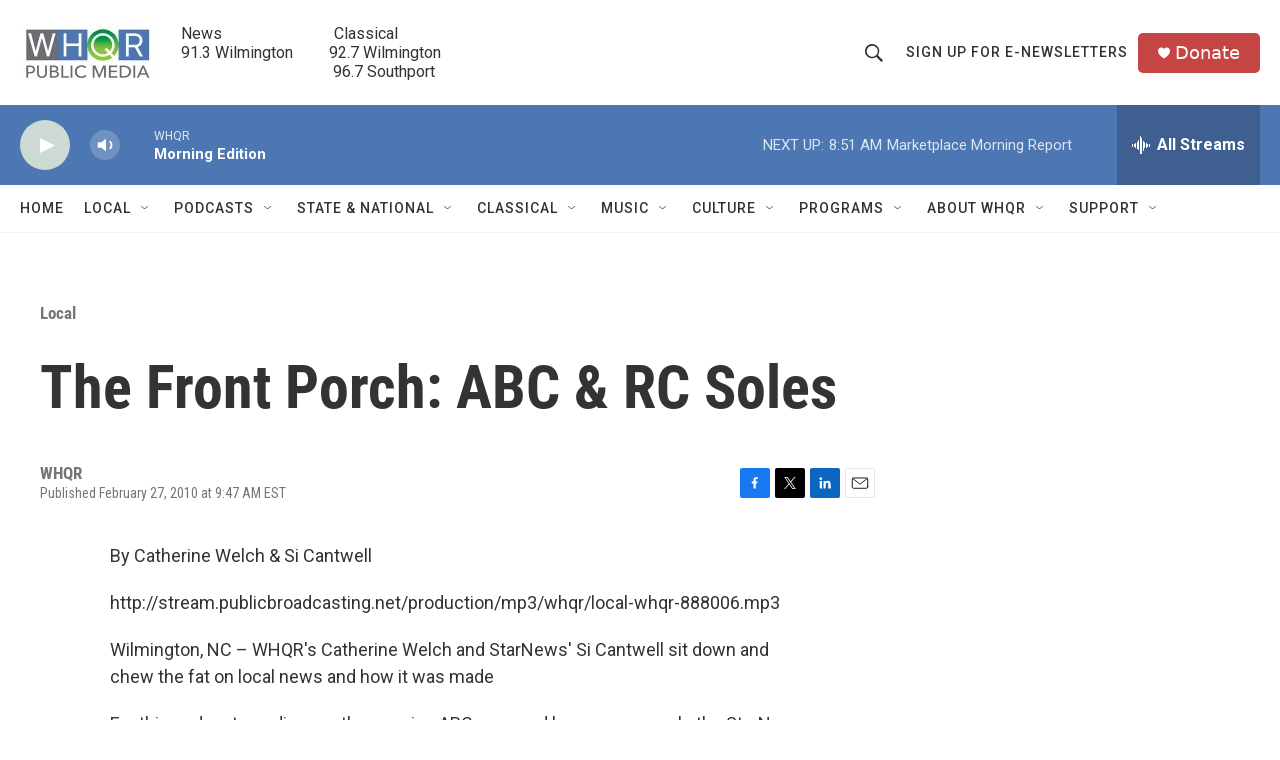

--- FILE ---
content_type: text/html;charset=UTF-8
request_url: https://www.whqr.org/local/2010-02-27/the-front-porch-abc-rc-soles
body_size: 30553
content:
<!DOCTYPE html>
<html class="ArtP aside" lang="en">
    <head>
    <meta charset="UTF-8">

    

    <style data-cssvarsponyfill="true">
        :root { --siteBgColorInverse: #121212; --primaryTextColorInverse: #ffffff; --secondaryTextColorInverse: #cccccc; --tertiaryTextColorInverse: #cccccc; --headerBgColorInverse: #000000; --headerBorderColorInverse: #858585; --headerTextColorInverse: #ffffff; --secC1_Inverse: #a2a2a2; --secC4_Inverse: #282828; --headerNavBarBgColorInverse: #121212; --headerMenuBgColorInverse: #ffffff; --headerMenuTextColorInverse: #6b2b85; --headerMenuTextColorHoverInverse: #6b2b85; --liveBlogTextColorInverse: #ffffff; --applyButtonColorInverse: #4485D5; --applyButtonTextColorInverse: #4485D5; --siteBgColor: #ffffff; --primaryTextColor: #333333; --secondaryTextColor: #666666; --secC1: #767676; --secC4: #f5f5f5; --secC5: #ffffff; --siteBgColor: #ffffff; --siteInverseBgColor: #000000; --linkColor: #1772b0; --linkHoverColor: #125c8e; --headerBgColor: #ffffff; --headerBgColorInverse: #000000; --headerBorderColor: #e6e6e6; --headerBorderColorInverse: #858585; --tertiaryTextColor: #1c1c1c; --headerTextColor: #333333; --buttonTextColor: #ffffff; --headerNavBarBgColor: #ffffff; --headerNavBarTextColor: #333333; --headerMenuBgColor: #ffffff; --headerMenuTextColor: #333333; --headerMenuTextColorHover: #68ac4d; --liveBlogTextColor: #282829; --applyButtonColor: #194173; --applyButtonTextColor: #2c4273; --primaryColor1: #4d77b2; --primaryColor2: #cdd9d3; --breakingColor: #ff6f00; --secC2: #cccccc; --secC3: #e6e6e6; --secC5: #ffffff; --linkColor: #1772b0; --linkHoverColor: #125c8e; --donateBGColor: #c54444; --headerIconColor: #fffbfb; --hatButtonBgColor: #ffffff; --hatButtonBgHoverColor: #411c58; --hatButtonBorderColor: #411c58; --hatButtonBorderHoverColor: #ffffff; --hatButtoniconColor: #d62021; --hatButtonTextColor: #411c58; --hatButtonTextHoverColor: #ffffff; --footerTextColor: #ffffff; --footerTextBgColor: #ffffff; --footerPartnersBgColor: #000000; --listBorderColor: #030202; --gridBorderColor: #e6e6e6; --tagButtonBorderColor: #1772b0; --tagButtonTextColor: #1772b0; --breakingTextColor: #ffffff; --sectionTextColor: #ffffff; --contentWidth: 1240px; --primaryHeadlineFont: sans-serif; --secHlFont: sans-serif; --bodyFont: sans-serif; --colorWhite: #ffffff; --colorBlack: #000000;} .fonts-loaded { --primaryHeadlineFont: "Roboto Condensed"; --secHlFont: "Roboto Condensed"; --bodyFont: "Roboto"; --liveBlogBodyFont: "Roboto";}
    </style>

    
    
    <meta name="twitter:card" content="summary_large_image"/>
    
    
    
    
    <meta name="twitter:description" content="By Catherine Welch &amp; Si Cantwellhttp://stream.publicbroadcasting.net/production/mp3/whqr/local-whqr-888006.mp3Wilmington, NC – WHQR&#x27;s Catherine Welch and…"/>
    
    
    
    
    <meta name="twitter:site" content="@@whqr"/>
    
    
    
    <meta name="twitter:title" content="The Front Porch: ABC &amp; RC Soles"/>
    
<meta name="disqus.shortname" content="npr-whqr">
<meta name="disqus.url" content="https://www.whqr.org/local/2010-02-27/the-front-porch-abc-rc-soles">
<meta name="disqus.title" content="The Front Porch: ABC &amp; RC Soles">
<meta name="disqus.identifier" content="00000177-d42e-d07e-a9f7-df7fad0b0021">
    <meta property="fb:app_id" content="279756507647308">



    <meta property="og:title" content="The Front Porch: ABC &amp; RC Soles">

    <meta property="og:url" content="https://www.whqr.org/local/2010-02-27/the-front-porch-abc-rc-soles">

    <meta property="og:description" content="By Catherine Welch &amp; Si Cantwellhttp://stream.publicbroadcasting.net/production/mp3/whqr/local-whqr-888006.mp3Wilmington, NC – WHQR&#x27;s Catherine Welch and…">

    <meta property="og:site_name" content="WHQR">



    <meta property="og:type" content="article">

    <meta property="article:published_time" content="2010-02-27T14:47:26">

    <meta property="article:modified_time" content="2011-10-27T19:23:50">

    <meta property="article:section" content="Local">


    <link data-cssvarsponyfill="true" class="Webpack-css" rel="stylesheet" href="https://npr.brightspotcdn.com/resource/00000177-1bc0-debb-a57f-dfcf4a950000/styleguide/All.min.0db89f2a608a6b13cec2d9fc84f71c45.gz.css">

    

    <style>.FooterNavigation-items-item {
    display: inline-block
}</style>
<style>[class*='-articleBody'] > ul,
[class*='-articleBody'] > ul ul {
    list-style-type: disc;
}</style>


    <meta name="viewport" content="width=device-width, initial-scale=1, viewport-fit=cover"><title>The Front Porch: ABC &amp; RC Soles | WHQR</title><meta name="description" content="By Catherine Welch &amp; Si Cantwellhttp://stream.publicbroadcasting.net/production/mp3/whqr/local-whqr-888006.mp3Wilmington, NC – WHQR&#x27;s Catherine Welch and…"><link rel="canonical" href="https://www.whqr.org/local/2010-02-27/the-front-porch-abc-rc-soles"><meta name="brightspot.contentId" content="00000177-d42e-d07e-a9f7-df7fad0b0021"><link rel="apple-touch-icon"sizes="180x180"href="/apple-touch-icon.png"><link rel="icon"type="image/png"href="/favicon-32x32.png"><link rel="icon"type="image/png"href="/favicon-16x16.png">
    
    
    <meta name="brightspot-dataLayer" content="{
  &quot;author&quot; : &quot;&quot;,
  &quot;bspStoryId&quot; : &quot;00000177-d42e-d07e-a9f7-df7fad0b0021&quot;,
  &quot;category&quot; : &quot;Local&quot;,
  &quot;inlineAudio&quot; : 0,
  &quot;keywords&quot; : &quot;&quot;,
  &quot;nprCmsSite&quot; : true,
  &quot;nprStoryId&quot; : &quot;141771588&quot;,
  &quot;pageType&quot; : &quot;news-story&quot;,
  &quot;program&quot; : &quot;&quot;,
  &quot;publishedDate&quot; : &quot;2010-02-27T09:47:26Z&quot;,
  &quot;siteName&quot; : &quot;WHQR&quot;,
  &quot;station&quot; : &quot;WHQR&quot;,
  &quot;stationOrgId&quot; : &quot;1177&quot;,
  &quot;storyOrgId&quot; : &quot;0&quot;,
  &quot;storyTheme&quot; : &quot;news-story&quot;,
  &quot;storyTitle&quot; : &quot;The Front Porch: ABC &amp; RC Soles&quot;,
  &quot;timezone&quot; : &quot;America/New_York&quot;,
  &quot;wordCount&quot; : 0,
  &quot;series&quot; : &quot;&quot;
}">
    <script id="brightspot-dataLayer">
        (function () {
            var dataValue = document.head.querySelector('meta[name="brightspot-dataLayer"]').content;
            if (dataValue) {
                window.brightspotDataLayer = JSON.parse(dataValue);
            }
        })();
    </script>

    

    

    
    <script src="https://npr.brightspotcdn.com/resource/00000177-1bc0-debb-a57f-dfcf4a950000/styleguide/All.min.fd8f7fccc526453c829dde80fc7c2ef5.gz.js" async></script>
    

    <script async="async" src="https://securepubads.g.doubleclick.net/tag/js/gpt.js"></script>
<script type="text/javascript">
    // Google tag setup
    var googletag = googletag || {};
    googletag.cmd = googletag.cmd || [];

    googletag.cmd.push(function () {
        // @see https://developers.google.com/publisher-tag/reference#googletag.PubAdsService_enableLazyLoad
        googletag.pubads().enableLazyLoad({
            fetchMarginPercent: 100, // fetch and render ads within this % of viewport
            renderMarginPercent: 100,
            mobileScaling: 1  // Same on mobile.
        });

        googletag.pubads().enableSingleRequest()
        googletag.pubads().enableAsyncRendering()
        googletag.pubads().collapseEmptyDivs()
        googletag.pubads().disableInitialLoad()
        googletag.enableServices()
    })
</script>
<!-- no longer used, moved disqus script to be loaded by ps-disqus-comment-module.js to avoid errors --><script type="application/ld+json">{"@context":"http://schema.org","@type":"BreadcrumbList","itemListElement":[{"@context":"http://schema.org","@type":"ListItem","item":"https://www.whqr.org/local","name":"Local","position":"1"}]}</script><script type="application/ld+json">{"@context":"http://schema.org","@type":"NewsArticle","dateModified":"2011-10-27T15:23:50Z","datePublished":"2010-02-27T09:47:26Z","headline":"The Front Porch: ABC & RC Soles","mainEntityOfPage":{"@type":"NewsArticle","@id":"https://www.whqr.org/local/2010-02-27/the-front-porch-abc-rc-soles"},"publisher":{"@type":"Organization","name":"WHQR","logo":{"@context":"http://schema.org","@type":"ImageObject","height":"60","url":"https://npr.brightspotcdn.com/dims4/default/b2f363f/2147483647/resize/x60/quality/90/?url=http%3A%2F%2Fnpr-brightspot.s3.amazonaws.com%2F3d%2F19%2F3f5fd2264917b435d7724d211edb%2Fwhqr-logo-newq-no-tag-450x201.jpg","width":"134"}}}</script><script>

  window.fbAsyncInit = function() {
      FB.init({
          
              appId : '279756507647308',
          
          xfbml : true,
          version : 'v2.9'
      });
  };

  (function(d, s, id){
     var js, fjs = d.getElementsByTagName(s)[0];
     if (d.getElementById(id)) {return;}
     js = d.createElement(s); js.id = id;
     js.src = "//connect.facebook.net/en_US/sdk.js";
     fjs.parentNode.insertBefore(js, fjs);
   }(document, 'script', 'facebook-jssdk'));
</script>
<script type="application/ld+json">{"@context":"http://schema.org","@type":"ListenAction","name":"The Front Porch: ABC & RC Soles"}</script><meta name="gtm-dataLayer" content="{
  &quot;gtmAuthor&quot; : &quot;&quot;,
  &quot;gtmBspStoryId&quot; : &quot;00000177-d42e-d07e-a9f7-df7fad0b0021&quot;,
  &quot;gtmCategory&quot; : &quot;Local&quot;,
  &quot;gtmInlineAudio&quot; : 0,
  &quot;gtmKeywords&quot; : &quot;&quot;,
  &quot;gtmNprCmsSite&quot; : true,
  &quot;gtmNprStoryId&quot; : &quot;141771588&quot;,
  &quot;gtmPageType&quot; : &quot;news-story&quot;,
  &quot;gtmProgram&quot; : &quot;&quot;,
  &quot;gtmPublishedDate&quot; : &quot;2010-02-27T09:47:26Z&quot;,
  &quot;gtmSiteName&quot; : &quot;WHQR&quot;,
  &quot;gtmStation&quot; : &quot;WHQR&quot;,
  &quot;gtmStationOrgId&quot; : &quot;1177&quot;,
  &quot;gtmStoryOrgId&quot; : &quot;0&quot;,
  &quot;gtmStoryTheme&quot; : &quot;news-story&quot;,
  &quot;gtmStoryTitle&quot; : &quot;The Front Porch: ABC &amp; RC Soles&quot;,
  &quot;gtmTimezone&quot; : &quot;America/New_York&quot;,
  &quot;gtmWordCount&quot; : 0,
  &quot;gtmSeries&quot; : &quot;&quot;
}"><script>

    (function () {
        var dataValue = document.head.querySelector('meta[name="gtm-dataLayer"]').content;
        if (dataValue) {
            window.dataLayer = window.dataLayer || [];
            dataValue = JSON.parse(dataValue);
            dataValue['event'] = 'gtmFirstView';
            window.dataLayer.push(dataValue);
        }
    })();

    (function(w,d,s,l,i){w[l]=w[l]||[];w[l].push({'gtm.start':
            new Date().getTime(),event:'gtm.js'});var f=d.getElementsByTagName(s)[0],
        j=d.createElement(s),dl=l!='dataLayer'?'&l='+l:'';j.async=true;j.src=
        'https://www.googletagmanager.com/gtm.js?id='+i+dl;f.parentNode.insertBefore(j,f);
})(window,document,'script','dataLayer','GTM-N39QFDR ');</script><script>window.addEventListener('DOMContentLoaded', (event) => {
    window.nulldurationobserver = new MutationObserver(function (mutations) {
        document.querySelectorAll('.StreamPill-duration').forEach(pill => { 
      if (pill.innerText == "LISTENNULL") {
         pill.innerText = "LISTEN"
      } 
    });
      });

      window.nulldurationobserver.observe(document.body, {
        childList: true,
        subtree: true
      });
});
</script>


    <script>
        var head = document.getElementsByTagName('head')
        head = head[0]
        var link = document.createElement('link');
        link.setAttribute('href', 'https://fonts.googleapis.com/css?family=Roboto Condensed|Roboto|Roboto:400,500,700&display=swap');
        var relList = link.relList;

        if (relList && relList.supports('preload')) {
            link.setAttribute('as', 'style');
            link.setAttribute('rel', 'preload');
            link.setAttribute('onload', 'this.rel="stylesheet"');
            link.setAttribute('crossorigin', 'anonymous');
        } else {
            link.setAttribute('rel', 'stylesheet');
        }

        head.appendChild(link);
    </script>
</head>


    <body class="Page-body" data-content-width="1240px">
    <noscript>
    <iframe src="https://www.googletagmanager.com/ns.html?id=GTM-N39QFDR " height="0" width="0" style="display:none;visibility:hidden"></iframe>
</noscript>
        

    <!-- Putting icons here, so we don't have to include in a bunch of -body hbs's -->
<svg xmlns="http://www.w3.org/2000/svg" style="display:none" id="iconsMap1" class="iconsMap">
    <symbol id="play-icon" viewBox="0 0 115 115">
        <polygon points="0,0 115,57.5 0,115" fill="currentColor" />
    </symbol>
    <symbol id="grid" viewBox="0 0 32 32">
            <g>
                <path d="M6.4,5.7 C6.4,6.166669 6.166669,6.4 5.7,6.4 L0.7,6.4 C0.233331,6.4 0,6.166669 0,5.7 L0,0.7 C0,0.233331 0.233331,0 0.7,0 L5.7,0 C6.166669,0 6.4,0.233331 6.4,0.7 L6.4,5.7 Z M19.2,5.7 C19.2,6.166669 18.966669,6.4 18.5,6.4 L13.5,6.4 C13.033331,6.4 12.8,6.166669 12.8,5.7 L12.8,0.7 C12.8,0.233331 13.033331,0 13.5,0 L18.5,0 C18.966669,0 19.2,0.233331 19.2,0.7 L19.2,5.7 Z M32,5.7 C32,6.166669 31.766669,6.4 31.3,6.4 L26.3,6.4 C25.833331,6.4 25.6,6.166669 25.6,5.7 L25.6,0.7 C25.6,0.233331 25.833331,0 26.3,0 L31.3,0 C31.766669,0 32,0.233331 32,0.7 L32,5.7 Z M6.4,18.5 C6.4,18.966669 6.166669,19.2 5.7,19.2 L0.7,19.2 C0.233331,19.2 0,18.966669 0,18.5 L0,13.5 C0,13.033331 0.233331,12.8 0.7,12.8 L5.7,12.8 C6.166669,12.8 6.4,13.033331 6.4,13.5 L6.4,18.5 Z M19.2,18.5 C19.2,18.966669 18.966669,19.2 18.5,19.2 L13.5,19.2 C13.033331,19.2 12.8,18.966669 12.8,18.5 L12.8,13.5 C12.8,13.033331 13.033331,12.8 13.5,12.8 L18.5,12.8 C18.966669,12.8 19.2,13.033331 19.2,13.5 L19.2,18.5 Z M32,18.5 C32,18.966669 31.766669,19.2 31.3,19.2 L26.3,19.2 C25.833331,19.2 25.6,18.966669 25.6,18.5 L25.6,13.5 C25.6,13.033331 25.833331,12.8 26.3,12.8 L31.3,12.8 C31.766669,12.8 32,13.033331 32,13.5 L32,18.5 Z M6.4,31.3 C6.4,31.766669 6.166669,32 5.7,32 L0.7,32 C0.233331,32 0,31.766669 0,31.3 L0,26.3 C0,25.833331 0.233331,25.6 0.7,25.6 L5.7,25.6 C6.166669,25.6 6.4,25.833331 6.4,26.3 L6.4,31.3 Z M19.2,31.3 C19.2,31.766669 18.966669,32 18.5,32 L13.5,32 C13.033331,32 12.8,31.766669 12.8,31.3 L12.8,26.3 C12.8,25.833331 13.033331,25.6 13.5,25.6 L18.5,25.6 C18.966669,25.6 19.2,25.833331 19.2,26.3 L19.2,31.3 Z M32,31.3 C32,31.766669 31.766669,32 31.3,32 L26.3,32 C25.833331,32 25.6,31.766669 25.6,31.3 L25.6,26.3 C25.6,25.833331 25.833331,25.6 26.3,25.6 L31.3,25.6 C31.766669,25.6 32,25.833331 32,26.3 L32,31.3 Z" id=""></path>
            </g>
    </symbol>
    <symbol id="radio-stream" width="18" height="19" viewBox="0 0 18 19">
        <g fill="currentColor" fill-rule="nonzero">
            <path d="M.5 8c-.276 0-.5.253-.5.565v1.87c0 .312.224.565.5.565s.5-.253.5-.565v-1.87C1 8.253.776 8 .5 8zM2.5 8c-.276 0-.5.253-.5.565v1.87c0 .312.224.565.5.565s.5-.253.5-.565v-1.87C3 8.253 2.776 8 2.5 8zM3.5 7c-.276 0-.5.276-.5.617v3.766c0 .34.224.617.5.617s.5-.276.5-.617V7.617C4 7.277 3.776 7 3.5 7zM5.5 6c-.276 0-.5.275-.5.613v5.774c0 .338.224.613.5.613s.5-.275.5-.613V6.613C6 6.275 5.776 6 5.5 6zM6.5 4c-.276 0-.5.26-.5.58v8.84c0 .32.224.58.5.58s.5-.26.5-.58V4.58C7 4.26 6.776 4 6.5 4zM8.5 0c-.276 0-.5.273-.5.61v17.78c0 .337.224.61.5.61s.5-.273.5-.61V.61C9 .273 8.776 0 8.5 0zM9.5 2c-.276 0-.5.274-.5.612v14.776c0 .338.224.612.5.612s.5-.274.5-.612V2.612C10 2.274 9.776 2 9.5 2zM11.5 5c-.276 0-.5.276-.5.616v8.768c0 .34.224.616.5.616s.5-.276.5-.616V5.616c0-.34-.224-.616-.5-.616zM12.5 6c-.276 0-.5.262-.5.584v4.832c0 .322.224.584.5.584s.5-.262.5-.584V6.584c0-.322-.224-.584-.5-.584zM14.5 7c-.276 0-.5.29-.5.647v3.706c0 .357.224.647.5.647s.5-.29.5-.647V7.647C15 7.29 14.776 7 14.5 7zM15.5 8c-.276 0-.5.253-.5.565v1.87c0 .312.224.565.5.565s.5-.253.5-.565v-1.87c0-.312-.224-.565-.5-.565zM17.5 8c-.276 0-.5.253-.5.565v1.87c0 .312.224.565.5.565s.5-.253.5-.565v-1.87c0-.312-.224-.565-.5-.565z"/>
        </g>
    </symbol>
    <symbol id="icon-magnify" viewBox="0 0 31 31">
        <g>
            <path fill-rule="evenodd" d="M22.604 18.89l-.323.566 8.719 8.8L28.255 31l-8.719-8.8-.565.404c-2.152 1.346-4.386 2.018-6.7 2.018-3.39 0-6.284-1.21-8.679-3.632C1.197 18.568 0 15.66 0 12.27c0-3.39 1.197-6.283 3.592-8.678C5.987 1.197 8.88 0 12.271 0c3.39 0 6.283 1.197 8.678 3.592 2.395 2.395 3.593 5.288 3.593 8.679 0 2.368-.646 4.574-1.938 6.62zM19.162 5.77C17.322 3.925 15.089 3 12.46 3c-2.628 0-4.862.924-6.702 2.77C3.92 7.619 3 9.862 3 12.5c0 2.639.92 4.882 2.76 6.73C7.598 21.075 9.832 22 12.46 22c2.629 0 4.862-.924 6.702-2.77C21.054 17.33 22 15.085 22 12.5c0-2.586-.946-4.83-2.838-6.73z"/>
        </g>
    </symbol>
    <symbol id="burger-menu" viewBox="0 0 14 10">
        <g>
            <path fill-rule="evenodd" d="M0 5.5v-1h14v1H0zM0 1V0h14v1H0zm0 9V9h14v1H0z"></path>
        </g>
    </symbol>
    <symbol id="close-x" viewBox="0 0 14 14">
        <g>
            <path fill-rule="nonzero" d="M6.336 7L0 .664.664 0 7 6.336 13.336 0 14 .664 7.664 7 14 13.336l-.664.664L7 7.664.664 14 0 13.336 6.336 7z"></path>
        </g>
    </symbol>
    <symbol id="share-more-arrow" viewBox="0 0 512 512" style="enable-background:new 0 0 512 512;">
        <g>
            <g>
                <path d="M512,241.7L273.643,3.343v156.152c-71.41,3.744-138.015,33.337-188.958,84.28C30.075,298.384,0,370.991,0,448.222v60.436
                    l29.069-52.985c45.354-82.671,132.173-134.027,226.573-134.027c5.986,0,12.004,0.212,18.001,0.632v157.779L512,241.7z
                    M255.642,290.666c-84.543,0-163.661,36.792-217.939,98.885c26.634-114.177,129.256-199.483,251.429-199.483h15.489V78.131
                    l163.568,163.568L304.621,405.267V294.531l-13.585-1.683C279.347,291.401,267.439,290.666,255.642,290.666z"></path>
            </g>
        </g>
    </symbol>
    <symbol id="chevron" viewBox="0 0 100 100">
        <g>
            <path d="M22.4566257,37.2056786 L-21.4456527,71.9511488 C-22.9248661,72.9681457 -24.9073712,72.5311671 -25.8758148,70.9765924 L-26.9788683,69.2027424 C-27.9450684,67.6481676 -27.5292733,65.5646602 -26.0500598,64.5484493 L20.154796,28.2208967 C21.5532435,27.2597011 23.3600078,27.2597011 24.759951,28.2208967 L71.0500598,64.4659264 C72.5292733,65.4829232 72.9450684,67.5672166 71.9788683,69.1217913 L70.8750669,70.8956413 C69.9073712,72.4502161 67.9241183,72.8848368 66.4449048,71.8694118 L22.4566257,37.2056786 Z" id="Transparent-Chevron" transform="translate(22.500000, 50.000000) rotate(90.000000) translate(-22.500000, -50.000000) "></path>
        </g>
    </symbol>
</svg>

<svg xmlns="http://www.w3.org/2000/svg" style="display:none" id="iconsMap2" class="iconsMap">
    <symbol id="mono-icon-facebook" viewBox="0 0 10 19">
        <path fill-rule="evenodd" d="M2.707 18.25V10.2H0V7h2.707V4.469c0-1.336.375-2.373 1.125-3.112C4.582.62 5.578.25 6.82.25c1.008 0 1.828.047 2.461.14v2.848H7.594c-.633 0-1.067.14-1.301.422-.188.235-.281.61-.281 1.125V7H9l-.422 3.2H6.012v8.05H2.707z"></path>
    </symbol>
    <symbol id="mono-icon-instagram" viewBox="0 0 17 17">
        <g>
            <path fill-rule="evenodd" d="M8.281 4.207c.727 0 1.4.182 2.022.545a4.055 4.055 0 0 1 1.476 1.477c.364.62.545 1.294.545 2.021 0 .727-.181 1.4-.545 2.021a4.055 4.055 0 0 1-1.476 1.477 3.934 3.934 0 0 1-2.022.545c-.726 0-1.4-.182-2.021-.545a4.055 4.055 0 0 1-1.477-1.477 3.934 3.934 0 0 1-.545-2.021c0-.727.182-1.4.545-2.021A4.055 4.055 0 0 1 6.26 4.752a3.934 3.934 0 0 1 2.021-.545zm0 6.68a2.54 2.54 0 0 0 1.864-.774 2.54 2.54 0 0 0 .773-1.863 2.54 2.54 0 0 0-.773-1.863 2.54 2.54 0 0 0-1.864-.774 2.54 2.54 0 0 0-1.863.774 2.54 2.54 0 0 0-.773 1.863c0 .727.257 1.348.773 1.863a2.54 2.54 0 0 0 1.863.774zM13.45 4.03c-.023.258-.123.48-.299.668a.856.856 0 0 1-.65.281.913.913 0 0 1-.668-.28.913.913 0 0 1-.281-.669c0-.258.094-.48.281-.668a.913.913 0 0 1 .668-.28c.258 0 .48.093.668.28.187.188.281.41.281.668zm2.672.95c.023.656.035 1.746.035 3.269 0 1.523-.017 2.62-.053 3.287-.035.668-.134 1.248-.298 1.74a4.098 4.098 0 0 1-.967 1.53 4.098 4.098 0 0 1-1.53.966c-.492.164-1.072.264-1.74.3-.668.034-1.763.052-3.287.052-1.523 0-2.619-.018-3.287-.053-.668-.035-1.248-.146-1.74-.334a3.747 3.747 0 0 1-1.53-.931 4.098 4.098 0 0 1-.966-1.53c-.164-.492-.264-1.072-.299-1.74C.424 10.87.406 9.773.406 8.25S.424 5.63.46 4.963c.035-.668.135-1.248.299-1.74.21-.586.533-1.096.967-1.53A4.098 4.098 0 0 1 3.254.727c.492-.164 1.072-.264 1.74-.3C5.662.394 6.758.376 8.281.376c1.524 0 2.62.018 3.287.053.668.035 1.248.135 1.74.299a4.098 4.098 0 0 1 2.496 2.496c.165.492.27 1.078.317 1.757zm-1.687 7.91c.14-.399.234-1.032.28-1.899.024-.515.036-1.242.036-2.18V7.689c0-.961-.012-1.688-.035-2.18-.047-.89-.14-1.524-.281-1.899a2.537 2.537 0 0 0-1.512-1.511c-.375-.14-1.008-.235-1.899-.282a51.292 51.292 0 0 0-2.18-.035H7.72c-.938 0-1.664.012-2.18.035-.867.047-1.5.141-1.898.282a2.537 2.537 0 0 0-1.512 1.511c-.14.375-.234 1.008-.281 1.899a51.292 51.292 0 0 0-.036 2.18v1.125c0 .937.012 1.664.036 2.18.047.866.14 1.5.28 1.898.306.726.81 1.23 1.513 1.511.398.141 1.03.235 1.898.282.516.023 1.242.035 2.18.035h1.125c.96 0 1.687-.012 2.18-.035.89-.047 1.523-.141 1.898-.282.726-.304 1.23-.808 1.512-1.511z"></path>
        </g>
    </symbol>
    <symbol id="mono-icon-email" viewBox="0 0 512 512">
        <g>
            <path d="M67,148.7c11,5.8,163.8,89.1,169.5,92.1c5.7,3,11.5,4.4,20.5,4.4c9,0,14.8-1.4,20.5-4.4c5.7-3,158.5-86.3,169.5-92.1
                c4.1-2.1,11-5.9,12.5-10.2c2.6-7.6-0.2-10.5-11.3-10.5H257H65.8c-11.1,0-13.9,3-11.3,10.5C56,142.9,62.9,146.6,67,148.7z"></path>
            <path d="M455.7,153.2c-8.2,4.2-81.8,56.6-130.5,88.1l82.2,92.5c2,2,2.9,4.4,1.8,5.6c-1.2,1.1-3.8,0.5-5.9-1.4l-98.6-83.2
                c-14.9,9.6-25.4,16.2-27.2,17.2c-7.7,3.9-13.1,4.4-20.5,4.4c-7.4,0-12.8-0.5-20.5-4.4c-1.9-1-12.3-7.6-27.2-17.2l-98.6,83.2
                c-2,2-4.7,2.6-5.9,1.4c-1.2-1.1-0.3-3.6,1.7-5.6l82.1-92.5c-48.7-31.5-123.1-83.9-131.3-88.1c-8.8-4.5-9.3,0.8-9.3,4.9
                c0,4.1,0,205,0,205c0,9.3,13.7,20.9,23.5,20.9H257h185.5c9.8,0,21.5-11.7,21.5-20.9c0,0,0-201,0-205
                C464,153.9,464.6,148.7,455.7,153.2z"></path>
        </g>
    </symbol>
    <symbol id="default-image" width="24" height="24" viewBox="0 0 24 24" fill="none" stroke="currentColor" stroke-width="2" stroke-linecap="round" stroke-linejoin="round" class="feather feather-image">
        <rect x="3" y="3" width="18" height="18" rx="2" ry="2"></rect>
        <circle cx="8.5" cy="8.5" r="1.5"></circle>
        <polyline points="21 15 16 10 5 21"></polyline>
    </symbol>
    <symbol id="icon-email" width="18px" viewBox="0 0 20 14">
        <g id="Symbols" stroke="none" stroke-width="1" fill="none" fill-rule="evenodd" stroke-linecap="round" stroke-linejoin="round">
            <g id="social-button-bar" transform="translate(-125.000000, -8.000000)" stroke="#000000">
                <g id="Group-2" transform="translate(120.000000, 0.000000)">
                    <g id="envelope" transform="translate(6.000000, 9.000000)">
                        <path d="M17.5909091,10.6363636 C17.5909091,11.3138182 17.0410909,11.8636364 16.3636364,11.8636364 L1.63636364,11.8636364 C0.958909091,11.8636364 0.409090909,11.3138182 0.409090909,10.6363636 L0.409090909,1.63636364 C0.409090909,0.958090909 0.958909091,0.409090909 1.63636364,0.409090909 L16.3636364,0.409090909 C17.0410909,0.409090909 17.5909091,0.958090909 17.5909091,1.63636364 L17.5909091,10.6363636 L17.5909091,10.6363636 Z" id="Stroke-406"></path>
                        <polyline id="Stroke-407" points="17.1818182 0.818181818 9 7.36363636 0.818181818 0.818181818"></polyline>
                    </g>
                </g>
            </g>
        </g>
    </symbol>
    <symbol id="mono-icon-print" viewBox="0 0 12 12">
        <g fill-rule="evenodd">
            <path fill-rule="nonzero" d="M9 10V7H3v3H1a1 1 0 0 1-1-1V4a1 1 0 0 1 1-1h10a1 1 0 0 1 1 1v3.132A2.868 2.868 0 0 1 9.132 10H9zm.5-4.5a1 1 0 1 0 0-2 1 1 0 0 0 0 2zM3 0h6v2H3z"></path>
            <path d="M4 8h4v4H4z"></path>
        </g>
    </symbol>
    <symbol id="mono-icon-copylink" viewBox="0 0 12 12">
        <g fill-rule="evenodd">
            <path d="M10.199 2.378c.222.205.4.548.465.897.062.332.016.614-.132.774L8.627 6.106c-.187.203-.512.232-.75-.014a.498.498 0 0 0-.706.028.499.499 0 0 0 .026.706 1.509 1.509 0 0 0 2.165-.04l1.903-2.06c.37-.398.506-.98.382-1.636-.105-.557-.392-1.097-.77-1.445L9.968.8C9.591.452 9.03.208 8.467.145 7.803.072 7.233.252 6.864.653L4.958 2.709a1.509 1.509 0 0 0 .126 2.161.5.5 0 1 0 .68-.734c-.264-.218-.26-.545-.071-.747L7.597 1.33c.147-.16.425-.228.76-.19.353.038.71.188.931.394l.91.843.001.001zM1.8 9.623c-.222-.205-.4-.549-.465-.897-.062-.332-.016-.614.132-.774l1.905-2.057c.187-.203.512-.232.75.014a.498.498 0 0 0 .706-.028.499.499 0 0 0-.026-.706 1.508 1.508 0 0 0-2.165.04L.734 7.275c-.37.399-.506.98-.382 1.637.105.557.392 1.097.77 1.445l.91.843c.376.35.937.594 1.5.656.664.073 1.234-.106 1.603-.507L7.04 9.291a1.508 1.508 0 0 0-.126-2.16.5.5 0 0 0-.68.734c.264.218.26.545.071.747l-1.904 2.057c-.147.16-.425.228-.76.191-.353-.038-.71-.188-.931-.394l-.91-.843z"></path>
            <path d="M8.208 3.614a.5.5 0 0 0-.707.028L3.764 7.677a.5.5 0 0 0 .734.68L8.235 4.32a.5.5 0 0 0-.027-.707"></path>
        </g>
    </symbol>
    <symbol id="mono-icon-linkedin" viewBox="0 0 16 17">
        <g fill-rule="evenodd">
            <path d="M3.734 16.125H.464V5.613h3.27zM2.117 4.172c-.515 0-.96-.188-1.336-.563A1.825 1.825 0 0 1 .22 2.273c0-.515.187-.96.562-1.335.375-.375.82-.563 1.336-.563.516 0 .961.188 1.336.563.375.375.563.82.563 1.335 0 .516-.188.961-.563 1.336-.375.375-.82.563-1.336.563zM15.969 16.125h-3.27v-5.133c0-.844-.07-1.453-.21-1.828-.259-.633-.762-.95-1.512-.95s-1.278.282-1.582.845c-.235.421-.352 1.043-.352 1.863v5.203H5.809V5.613h3.128v1.442h.036c.234-.469.609-.856 1.125-1.16.562-.375 1.218-.563 1.968-.563 1.524 0 2.59.48 3.2 1.441.468.774.703 1.97.703 3.586v5.766z"></path>
        </g>
    </symbol>
    <symbol id="mono-icon-pinterest" viewBox="0 0 512 512">
        <g>
            <path d="M256,32C132.3,32,32,132.3,32,256c0,91.7,55.2,170.5,134.1,205.2c-0.6-15.6-0.1-34.4,3.9-51.4
                c4.3-18.2,28.8-122.1,28.8-122.1s-7.2-14.3-7.2-35.4c0-33.2,19.2-58,43.2-58c20.4,0,30.2,15.3,30.2,33.6
                c0,20.5-13.1,51.1-19.8,79.5c-5.6,23.8,11.9,43.1,35.4,43.1c42.4,0,71-54.5,71-119.1c0-49.1-33.1-85.8-93.2-85.8
                c-67.9,0-110.3,50.7-110.3,107.3c0,19.5,5.8,33.3,14.8,43.9c4.1,4.9,4.7,6.9,3.2,12.5c-1.1,4.1-3.5,14-4.6,18
                c-1.5,5.7-6.1,7.7-11.2,5.6c-31.3-12.8-45.9-47-45.9-85.6c0-63.6,53.7-139.9,160.1-139.9c85.5,0,141.8,61.9,141.8,128.3
                c0,87.9-48.9,153.5-120.9,153.5c-24.2,0-46.9-13.1-54.7-27.9c0,0-13,51.6-15.8,61.6c-4.7,17.3-14,34.5-22.5,48
                c20.1,5.9,41.4,9.2,63.5,9.2c123.7,0,224-100.3,224-224C480,132.3,379.7,32,256,32z"></path>
        </g>
    </symbol>
    <symbol id="mono-icon-tumblr" viewBox="0 0 512 512">
        <g>
            <path d="M321.2,396.3c-11.8,0-22.4-2.8-31.5-8.3c-6.9-4.1-11.5-9.6-14-16.4c-2.6-6.9-3.6-22.3-3.6-46.4V224h96v-64h-96V48h-61.9
                c-2.7,21.5-7.5,44.7-14.5,58.6c-7,13.9-14,25.8-25.6,35.7c-11.6,9.9-25.6,17.9-41.9,23.3V224h48v140.4c0,19,2,33.5,5.9,43.5
                c4,10,11.1,19.5,21.4,28.4c10.3,8.9,22.8,15.7,37.3,20.5c14.6,4.8,31.4,7.2,50.4,7.2c16.7,0,30.3-1.7,44.7-5.1
                c14.4-3.4,30.5-9.3,48.2-17.6v-65.6C363.2,389.4,342.3,396.3,321.2,396.3z"></path>
        </g>
    </symbol>
    <symbol id="mono-icon-twitter" viewBox="0 0 1200 1227">
        <g>
            <path d="M714.163 519.284L1160.89 0H1055.03L667.137 450.887L357.328 0H0L468.492 681.821L0 1226.37H105.866L515.491
            750.218L842.672 1226.37H1200L714.137 519.284H714.163ZM569.165 687.828L521.697 619.934L144.011 79.6944H306.615L611.412
            515.685L658.88 583.579L1055.08 1150.3H892.476L569.165 687.854V687.828Z" fill="white"></path>
        </g>
    </symbol>
    <symbol id="mono-icon-youtube" viewBox="0 0 512 512">
        <g>
            <path fill-rule="evenodd" d="M508.6,148.8c0-45-33.1-81.2-74-81.2C379.2,65,322.7,64,265,64c-3,0-6,0-9,0s-6,0-9,0c-57.6,0-114.2,1-169.6,3.6
                c-40.8,0-73.9,36.4-73.9,81.4C1,184.6-0.1,220.2,0,255.8C-0.1,291.4,1,327,3.4,362.7c0,45,33.1,81.5,73.9,81.5
                c58.2,2.7,117.9,3.9,178.6,3.8c60.8,0.2,120.3-1,178.6-3.8c40.9,0,74-36.5,74-81.5c2.4-35.7,3.5-71.3,3.4-107
                C512.1,220.1,511,184.5,508.6,148.8z M207,353.9V157.4l145,98.2L207,353.9z"></path>
        </g>
    </symbol>
    <symbol id="mono-icon-flipboard" viewBox="0 0 500 500">
        <g>
            <path d="M0,0V500H500V0ZM400,200H300V300H200V400H100V100H400Z"></path>
        </g>
    </symbol>
    <symbol id="mono-icon-bluesky" viewBox="0 0 568 501">
        <g>
            <path d="M123.121 33.6637C188.241 82.5526 258.281 181.681 284 234.873C309.719 181.681 379.759 82.5526 444.879
            33.6637C491.866 -1.61183 568 -28.9064 568 57.9464C568 75.2916 558.055 203.659 552.222 224.501C531.947 296.954
            458.067 315.434 392.347 304.249C507.222 323.8 536.444 388.56 473.333 453.32C353.473 576.312 301.061 422.461
            287.631 383.039C285.169 375.812 284.017 372.431 284 375.306C283.983 372.431 282.831 375.812 280.369 383.039C266.939
            422.461 214.527 576.312 94.6667 453.32C31.5556 388.56 60.7778 323.8 175.653 304.249C109.933 315.434 36.0535
            296.954 15.7778 224.501C9.94525 203.659 0 75.2916 0 57.9464C0 -28.9064 76.1345 -1.61183 123.121 33.6637Z"
            fill="white">
            </path>
        </g>
    </symbol>
    <symbol id="mono-icon-threads" viewBox="0 0 192 192">
        <g>
            <path d="M141.537 88.9883C140.71 88.5919 139.87 88.2104 139.019 87.8451C137.537 60.5382 122.616 44.905 97.5619 44.745C97.4484 44.7443 97.3355 44.7443 97.222 44.7443C82.2364 44.7443 69.7731 51.1409 62.102 62.7807L75.881 72.2328C81.6116 63.5383 90.6052 61.6848 97.2286 61.6848C97.3051 61.6848 97.3819 61.6848 97.4576 61.6855C105.707 61.7381 111.932 64.1366 115.961 68.814C118.893 72.2193 120.854 76.925 121.825 82.8638C114.511 81.6207 106.601 81.2385 98.145 81.7233C74.3247 83.0954 59.0111 96.9879 60.0396 116.292C60.5615 126.084 65.4397 134.508 73.775 140.011C80.8224 144.663 89.899 146.938 99.3323 146.423C111.79 145.74 121.563 140.987 128.381 132.296C133.559 125.696 136.834 117.143 138.28 106.366C144.217 109.949 148.617 114.664 151.047 120.332C155.179 129.967 155.42 145.8 142.501 158.708C131.182 170.016 117.576 174.908 97.0135 175.059C74.2042 174.89 56.9538 167.575 45.7381 153.317C35.2355 139.966 29.8077 120.682 29.6052 96C29.8077 71.3178 35.2355 52.0336 45.7381 38.6827C56.9538 24.4249 74.2039 17.11 97.0132 16.9405C119.988 17.1113 137.539 24.4614 149.184 38.788C154.894 45.8136 159.199 54.6488 162.037 64.9503L178.184 60.6422C174.744 47.9622 169.331 37.0357 161.965 27.974C147.036 9.60668 125.202 0.195148 97.0695 0H96.9569C68.8816 0.19447 47.2921 9.6418 32.7883 28.0793C19.8819 44.4864 13.2244 67.3157 13.0007 95.9325L13 96L13.0007 96.0675C13.2244 124.684 19.8819 147.514 32.7883 163.921C47.2921 182.358 68.8816 191.806 96.9569 192H97.0695C122.03 191.827 139.624 185.292 154.118 170.811C173.081 151.866 172.51 128.119 166.26 113.541C161.776 103.087 153.227 94.5962 141.537 88.9883ZM98.4405 129.507C88.0005 130.095 77.1544 125.409 76.6196 115.372C76.2232 107.93 81.9158 99.626 99.0812 98.6368C101.047 98.5234 102.976 98.468 104.871 98.468C111.106 98.468 116.939 99.0737 122.242 100.233C120.264 124.935 108.662 128.946 98.4405 129.507Z" fill="white"></path>
        </g>
    </symbol>
 </svg>

<svg xmlns="http://www.w3.org/2000/svg" style="display:none" id="iconsMap3" class="iconsMap">
    <symbol id="volume-mute" x="0px" y="0px" viewBox="0 0 24 24" style="enable-background:new 0 0 24 24;">
        <polygon fill="currentColor" points="11,5 6,9 2,9 2,15 6,15 11,19 "/>
        <line style="fill:none;stroke:currentColor;stroke-width:2;stroke-linecap:round;stroke-linejoin:round;" x1="23" y1="9" x2="17" y2="15"/>
        <line style="fill:none;stroke:currentColor;stroke-width:2;stroke-linecap:round;stroke-linejoin:round;" x1="17" y1="9" x2="23" y2="15"/>
    </symbol>
    <symbol id="volume-low" x="0px" y="0px" viewBox="0 0 24 24" style="enable-background:new 0 0 24 24;" xml:space="preserve">
        <polygon fill="currentColor" points="11,5 6,9 2,9 2,15 6,15 11,19 "/>
    </symbol>
    <symbol id="volume-mid" x="0px" y="0px" viewBox="0 0 24 24" style="enable-background:new 0 0 24 24;">
        <polygon fill="currentColor" points="11,5 6,9 2,9 2,15 6,15 11,19 "/>
        <path style="fill:none;stroke:currentColor;stroke-width:2;stroke-linecap:round;stroke-linejoin:round;" d="M15.5,8.5c2,2,2,5.1,0,7.1"/>
    </symbol>
    <symbol id="volume-high" x="0px" y="0px" viewBox="0 0 24 24" style="enable-background:new 0 0 24 24;">
        <polygon fill="currentColor" points="11,5 6,9 2,9 2,15 6,15 11,19 "/>
        <path style="fill:none;stroke:currentColor;stroke-width:2;stroke-linecap:round;stroke-linejoin:round;" d="M19.1,4.9c3.9,3.9,3.9,10.2,0,14.1 M15.5,8.5c2,2,2,5.1,0,7.1"/>
    </symbol>
    <symbol id="pause-icon" viewBox="0 0 12 16">
        <rect x="0" y="0" width="4" height="16" fill="currentColor"></rect>
        <rect x="8" y="0" width="4" height="16" fill="currentColor"></rect>
    </symbol>
    <symbol id="heart" viewBox="0 0 24 24">
        <g>
            <path d="M12 4.435c-1.989-5.399-12-4.597-12 3.568 0 4.068 3.06 9.481 12 14.997 8.94-5.516 12-10.929 12-14.997 0-8.118-10-8.999-12-3.568z"/>
        </g>
    </symbol>
    <symbol id="icon-location" width="24" height="24" viewBox="0 0 24 24" fill="currentColor" stroke="currentColor" stroke-width="2" stroke-linecap="round" stroke-linejoin="round" class="feather feather-map-pin">
        <path d="M21 10c0 7-9 13-9 13s-9-6-9-13a9 9 0 0 1 18 0z" fill="currentColor" fill-opacity="1"></path>
        <circle cx="12" cy="10" r="5" fill="#ffffff"></circle>
    </symbol>
    <symbol id="icon-ticket" width="23px" height="15px" viewBox="0 0 23 15">
        <g stroke="none" stroke-width="1" fill="none" fill-rule="evenodd">
            <g transform="translate(-625.000000, -1024.000000)">
                <g transform="translate(625.000000, 1024.000000)">
                    <path d="M0,12.057377 L0,3.94262296 C0.322189879,4.12588308 0.696256938,4.23076923 1.0952381,4.23076923 C2.30500469,4.23076923 3.28571429,3.26645946 3.28571429,2.07692308 C3.28571429,1.68461385 3.17904435,1.31680209 2.99266757,1 L20.0073324,1 C19.8209556,1.31680209 19.7142857,1.68461385 19.7142857,2.07692308 C19.7142857,3.26645946 20.6949953,4.23076923 21.9047619,4.23076923 C22.3037431,4.23076923 22.6778101,4.12588308 23,3.94262296 L23,12.057377 C22.6778101,11.8741169 22.3037431,11.7692308 21.9047619,11.7692308 C20.6949953,11.7692308 19.7142857,12.7335405 19.7142857,13.9230769 C19.7142857,14.3153862 19.8209556,14.6831979 20.0073324,15 L2.99266757,15 C3.17904435,14.6831979 3.28571429,14.3153862 3.28571429,13.9230769 C3.28571429,12.7335405 2.30500469,11.7692308 1.0952381,11.7692308 C0.696256938,11.7692308 0.322189879,11.8741169 -2.13162821e-14,12.057377 Z" fill="currentColor"></path>
                    <path d="M14.5,0.533333333 L14.5,15.4666667" stroke="#FFFFFF" stroke-linecap="square" stroke-dasharray="2"></path>
                </g>
            </g>
        </g>
    </symbol>
    <symbol id="icon-refresh" width="24" height="24" viewBox="0 0 24 24" fill="none" stroke="currentColor" stroke-width="2" stroke-linecap="round" stroke-linejoin="round" class="feather feather-refresh-cw">
        <polyline points="23 4 23 10 17 10"></polyline>
        <polyline points="1 20 1 14 7 14"></polyline>
        <path d="M3.51 9a9 9 0 0 1 14.85-3.36L23 10M1 14l4.64 4.36A9 9 0 0 0 20.49 15"></path>
    </symbol>

    <symbol>
    <g id="mono-icon-link-post" stroke="none" stroke-width="1" fill="none" fill-rule="evenodd">
        <g transform="translate(-313.000000, -10148.000000)" fill="#000000" fill-rule="nonzero">
            <g transform="translate(306.000000, 10142.000000)">
                <path d="M14.0614027,11.2506973 L14.3070318,11.2618997 C15.6181751,11.3582102 16.8219637,12.0327684 17.6059678,13.1077805 C17.8500396,13.4424472 17.7765978,13.9116075 17.441931,14.1556793 C17.1072643,14.3997511 16.638104,14.3263093 16.3940322,13.9916425 C15.8684436,13.270965 15.0667922,12.8217495 14.1971448,12.7578692 C13.3952042,12.6989624 12.605753,12.9728728 12.0021966,13.5148801 L11.8552806,13.6559298 L9.60365896,15.9651545 C8.45118119,17.1890154 8.4677248,19.1416686 9.64054436,20.3445766 C10.7566428,21.4893084 12.5263723,21.5504727 13.7041492,20.5254372 L13.8481981,20.3916503 L15.1367586,19.070032 C15.4259192,18.7734531 15.9007548,18.7674393 16.1973338,19.0565998 C16.466951,19.3194731 16.4964317,19.7357968 16.282313,20.0321436 L16.2107659,20.117175 L14.9130245,21.4480474 C13.1386707,23.205741 10.3106091,23.1805355 8.5665371,21.3917196 C6.88861294,19.6707486 6.81173139,16.9294487 8.36035888,15.1065701 L8.5206409,14.9274155 L10.7811785,12.6088842 C11.6500838,11.7173642 12.8355419,11.2288664 14.0614027,11.2506973 Z M22.4334629,7.60828039 C24.1113871,9.32925141 24.1882686,12.0705513 22.6396411,13.8934299 L22.4793591,14.0725845 L20.2188215,16.3911158 C19.2919892,17.3420705 18.0049901,17.8344754 16.6929682,17.7381003 C15.3818249,17.6417898 14.1780363,16.9672316 13.3940322,15.8922195 C13.1499604,15.5575528 13.2234022,15.0883925 13.558069,14.8443207 C13.8927357,14.6002489 14.361896,14.6736907 14.6059678,15.0083575 C15.1315564,15.729035 15.9332078,16.1782505 16.8028552,16.2421308 C17.6047958,16.3010376 18.394247,16.0271272 18.9978034,15.4851199 L19.1447194,15.3440702 L21.396341,13.0348455 C22.5488188,11.8109846 22.5322752,9.85833141 21.3594556,8.65542337 C20.2433572,7.51069163 18.4736277,7.44952726 17.2944986,8.47594561 L17.1502735,8.60991269 L15.8541776,9.93153101 C15.5641538,10.2272658 15.0893026,10.2318956 14.7935678,9.94187181 C14.524718,9.67821384 14.4964508,9.26180596 14.7114324,8.96608447 L14.783227,8.88126205 L16.0869755,7.55195256 C17.8613293,5.79425896 20.6893909,5.81946452 22.4334629,7.60828039 Z" id="Icon-Link"></path>
            </g>
        </g>
    </g>
    </symbol>
    <symbol id="icon-passport-badge" viewBox="0 0 80 80">
        <g fill="none" fill-rule="evenodd">
            <path fill="#5680FF" d="M0 0L80 0 0 80z" transform="translate(-464.000000, -281.000000) translate(100.000000, 180.000000) translate(364.000000, 101.000000)"/>
            <g fill="#FFF" fill-rule="nonzero">
                <path d="M17.067 31.676l-3.488-11.143-11.144-3.488 11.144-3.488 3.488-11.144 3.488 11.166 11.143 3.488-11.143 3.466-3.488 11.143zm4.935-19.567l1.207.373 2.896-4.475-4.497 2.895.394 1.207zm-9.871 0l.373-1.207-4.497-2.895 2.895 4.475 1.229-.373zm9.871 9.893l-.373 1.207 4.497 2.896-2.895-4.497-1.229.394zm-9.871 0l-1.207-.373-2.895 4.497 4.475-2.895-.373-1.229zm22.002-4.935c0 9.41-7.634 17.066-17.066 17.066C7.656 34.133 0 26.5 0 17.067 0 7.634 7.634 0 17.067 0c9.41 0 17.066 7.634 17.066 17.067zm-2.435 0c0-8.073-6.559-14.632-14.631-14.632-8.073 0-14.632 6.559-14.632 14.632 0 8.072 6.559 14.631 14.632 14.631 8.072-.022 14.631-6.58 14.631-14.631z" transform="translate(-464.000000, -281.000000) translate(100.000000, 180.000000) translate(364.000000, 101.000000) translate(6.400000, 6.400000)"/>
            </g>
        </g>
    </symbol>
    <symbol id="icon-passport-badge-circle" viewBox="0 0 45 45">
        <g fill="none" fill-rule="evenodd">
            <circle cx="23.5" cy="23" r="20.5" fill="#5680FF"/>
            <g fill="#FFF" fill-rule="nonzero">
                <path d="M17.067 31.676l-3.488-11.143-11.144-3.488 11.144-3.488 3.488-11.144 3.488 11.166 11.143 3.488-11.143 3.466-3.488 11.143zm4.935-19.567l1.207.373 2.896-4.475-4.497 2.895.394 1.207zm-9.871 0l.373-1.207-4.497-2.895 2.895 4.475 1.229-.373zm9.871 9.893l-.373 1.207 4.497 2.896-2.895-4.497-1.229.394zm-9.871 0l-1.207-.373-2.895 4.497 4.475-2.895-.373-1.229zm22.002-4.935c0 9.41-7.634 17.066-17.066 17.066C7.656 34.133 0 26.5 0 17.067 0 7.634 7.634 0 17.067 0c9.41 0 17.066 7.634 17.066 17.067zm-2.435 0c0-8.073-6.559-14.632-14.631-14.632-8.073 0-14.632 6.559-14.632 14.632 0 8.072 6.559 14.631 14.632 14.631 8.072-.022 14.631-6.58 14.631-14.631z" transform="translate(-464.000000, -281.000000) translate(100.000000, 180.000000) translate(364.000000, 101.000000) translate(6.400000, 6.400000)"/>
            </g>
        </g>
    </symbol>
    <symbol id="icon-pbs-charlotte-passport-navy" viewBox="0 0 401 42">
        <g fill="none" fill-rule="evenodd">
            <g transform="translate(-91.000000, -1361.000000) translate(89.000000, 1275.000000) translate(2.828125, 86.600000) translate(217.623043, -0.000000)">
                <circle cx="20.435" cy="20.435" r="20.435" fill="#5680FF"/>
                <path fill="#FFF" fill-rule="nonzero" d="M20.435 36.115l-3.743-11.96-11.96-3.743 11.96-3.744 3.743-11.96 3.744 11.984 11.96 3.743-11.96 3.72-3.744 11.96zm5.297-21l1.295.4 3.108-4.803-4.826 3.108.423 1.295zm-10.594 0l.4-1.295-4.826-3.108 3.108 4.803 1.318-.4zm10.594 10.617l-.4 1.295 4.826 3.108-3.107-4.826-1.319.423zm-10.594 0l-1.295-.4-3.107 4.826 4.802-3.107-.4-1.319zm23.614-5.297c0 10.1-8.193 18.317-18.317 18.317-10.1 0-18.316-8.193-18.316-18.317 0-10.123 8.193-18.316 18.316-18.316 10.1 0 18.317 8.193 18.317 18.316zm-2.614 0c0-8.664-7.039-15.703-15.703-15.703S4.732 11.772 4.732 20.435c0 8.664 7.04 15.703 15.703 15.703 8.664-.023 15.703-7.063 15.703-15.703z"/>
            </g>
            <path fill="currentColor" fill-rule="nonzero" d="M4.898 31.675v-8.216h2.1c2.866 0 5.075-.658 6.628-1.975 1.554-1.316 2.33-3.217 2.33-5.703 0-2.39-.729-4.19-2.187-5.395-1.46-1.206-3.59-1.81-6.391-1.81H0v23.099h4.898zm1.611-12.229H4.898V12.59h2.227c1.338 0 2.32.274 2.947.821.626.548.94 1.396.94 2.544 0 1.137-.374 2.004-1.122 2.599-.748.595-1.875.892-3.38.892zm22.024 12.229c2.612 0 4.68-.59 6.201-1.77 1.522-1.18 2.283-2.823 2.283-4.93 0-1.484-.324-2.674-.971-3.57-.648-.895-1.704-1.506-3.168-1.832v-.158c1.074-.18 1.935-.711 2.583-1.596.648-.885.972-2.017.972-3.397 0-2.032-.74-3.515-2.22-4.447-1.48-.932-3.858-1.398-7.133-1.398H19.89v23.098h8.642zm-.9-13.95h-2.844V12.59h2.575c1.401 0 2.425.192 3.073.576.648.385.972 1.02.972 1.904 0 .948-.298 1.627-.893 2.038-.595.41-1.556.616-2.883.616zm.347 9.905H24.79v-6.02h3.033c2.739 0 4.108.96 4.108 2.876 0 1.064-.321 1.854-.964 2.37-.642.516-1.638.774-2.986.774zm18.343 4.36c2.676 0 4.764-.6 6.265-1.8 1.5-1.201 2.251-2.844 2.251-4.93 0-1.506-.4-2.778-1.2-3.815-.801-1.038-2.281-2.072-4.44-3.105-1.633-.779-2.668-1.319-3.105-1.619-.437-.3-.755-.61-.955-.932-.2-.321-.3-.698-.3-1.13 0-.695.247-1.258.742-1.69.495-.432 1.206-.648 2.133-.648.78 0 1.572.1 2.377.3.806.2 1.825.553 3.058 1.059l1.58-3.808c-1.19-.516-2.33-.916-3.421-1.2-1.09-.285-2.236-.427-3.436-.427-2.444 0-4.358.585-5.743 1.754-1.385 1.169-2.078 2.775-2.078 4.818 0 1.085.211 2.033.632 2.844.422.811.985 1.522 1.69 2.133.706.61 1.765 1.248 3.176 1.912 1.506.716 2.504 1.237 2.994 1.564.49.326.861.666 1.114 1.019.253.353.38.755.38 1.208 0 .811-.288 1.422-.862 1.833-.574.41-1.398.616-2.472.616-.896 0-1.883-.142-2.963-.426-1.08-.285-2.398-.775-3.957-1.47v4.55c1.896.927 4.076 1.39 6.54 1.39zm29.609 0c2.338 0 4.455-.394 6.351-1.184v-4.108c-2.307.811-4.27 1.216-5.893 1.216-3.865 0-5.798-2.575-5.798-7.725 0-2.475.506-4.405 1.517-5.79 1.01-1.385 2.438-2.078 4.281-2.078.843 0 1.701.153 2.575.458.874.306 1.743.664 2.607 1.075l1.58-3.982c-2.265-1.084-4.519-1.627-6.762-1.627-2.201 0-4.12.482-5.759 1.446-1.637.963-2.893 2.348-3.768 4.155-.874 1.806-1.31 3.91-1.31 6.311 0 3.813.89 6.738 2.67 8.777 1.78 2.038 4.35 3.057 7.709 3.057zm15.278-.315v-8.31c0-2.054.3-3.54.9-4.456.601-.916 1.575-1.374 2.923-1.374 1.896 0 2.844 1.274 2.844 3.823v10.317h4.819V20.157c0-2.085-.537-3.686-1.612-4.802-1.074-1.117-2.649-1.675-4.724-1.675-2.338 0-4.044.864-5.118 2.59h-.253l.11-1.421c.074-1.443.111-2.36.111-2.749V7.092h-4.819v24.583h4.82zm20.318.316c1.38 0 2.499-.198 3.357-.593.859-.395 1.693-1.103 2.504-2.125h.127l.932 2.402h3.365v-11.77c0-2.107-.632-3.676-1.896-4.708-1.264-1.033-3.08-1.549-5.45-1.549-2.476 0-4.73.532-6.762 1.596l1.595 3.254c1.907-.853 3.566-1.28 4.977-1.28 1.833 0 2.749.896 2.749 2.687v.774l-3.065.094c-2.644.095-4.621.588-5.932 1.478-1.312.89-1.967 2.272-1.967 4.147 0 1.79.487 3.17 1.461 4.14.974.968 2.31 1.453 4.005 1.453zm1.817-3.524c-1.559 0-2.338-.679-2.338-2.038 0-.948.342-1.653 1.027-2.117.684-.463 1.727-.716 3.128-.758l1.864-.063v1.453c0 1.064-.334 1.917-1.003 2.56-.669.642-1.562.963-2.678.963zm17.822 3.208v-8.99c0-1.422.429-2.528 1.287-3.318.859-.79 2.057-1.185 3.594-1.185.559 0 1.033.053 1.422.158l.364-4.518c-.432-.095-.975-.142-1.628-.142-1.095 0-2.109.303-3.04.908-.933.606-1.673 1.404-2.22 2.394h-.237l-.711-2.97h-3.65v17.663h4.819zm14.267 0V7.092h-4.819v24.583h4.819zm12.07.316c2.708 0 4.82-.811 6.336-2.433 1.517-1.622 2.275-3.871 2.275-6.746 0-1.854-.347-3.47-1.043-4.85-.695-1.38-1.69-2.439-2.986-3.176-1.295-.738-2.79-1.106-4.486-1.106-2.728 0-4.845.8-6.351 2.401-1.507 1.601-2.26 3.845-2.26 6.73 0 1.854.348 3.476 1.043 4.867.695 1.39 1.69 2.456 2.986 3.199 1.295.742 2.791 1.114 4.487 1.114zm.064-3.871c-1.295 0-2.23-.448-2.804-1.343-.574-.895-.861-2.217-.861-3.965 0-1.76.284-3.073.853-3.942.569-.87 1.495-1.304 2.78-1.304 1.296 0 2.228.437 2.797 1.312.569.874.853 2.185.853 3.934 0 1.758-.282 3.083-.845 3.973-.564.89-1.488 1.335-2.773 1.335zm18.154 3.87c1.748 0 3.222-.268 4.423-.805v-3.586c-1.18.368-2.19.552-3.033.552-.632 0-1.14-.163-1.525-.49-.384-.326-.576-.831-.576-1.516V17.63h4.945v-3.618h-4.945v-3.76h-3.081l-1.39 3.728-2.655 1.611v2.039h2.307v8.515c0 1.949.44 3.41 1.32 4.384.879.974 2.282 1.462 4.21 1.462zm13.619 0c1.748 0 3.223-.268 4.423-.805v-3.586c-1.18.368-2.19.552-3.033.552-.632 0-1.14-.163-1.524-.49-.385-.326-.577-.831-.577-1.516V17.63h4.945v-3.618h-4.945v-3.76h-3.08l-1.391 3.728-2.654 1.611v2.039h2.306v8.515c0 1.949.44 3.41 1.32 4.384.879.974 2.282 1.462 4.21 1.462zm15.562 0c1.38 0 2.55-.102 3.508-.308.958-.205 1.859-.518 2.701-.94v-3.728c-1.032.484-2.022.837-2.97 1.058-.948.222-1.954.332-3.017.332-1.37 0-2.433-.384-3.192-1.153-.758-.769-1.164-1.838-1.216-3.207h11.39v-2.338c0-2.507-.695-4.471-2.085-5.893-1.39-1.422-3.333-2.133-5.83-2.133-2.612 0-4.658.808-6.137 2.425-1.48 1.617-2.22 3.905-2.22 6.864 0 2.876.8 5.098 2.401 6.668 1.601 1.569 3.824 2.354 6.667 2.354zm2.686-11.153h-6.762c.085-1.19.416-2.11.996-2.757.579-.648 1.38-.972 2.401-.972 1.022 0 1.833.324 2.433.972.6.648.911 1.566.932 2.757zM270.555 31.675v-8.216h2.102c2.864 0 5.074-.658 6.627-1.975 1.554-1.316 2.33-3.217 2.33-5.703 0-2.39-.729-4.19-2.188-5.395-1.458-1.206-3.589-1.81-6.39-1.81h-7.378v23.099h4.897zm1.612-12.229h-1.612V12.59h2.228c1.338 0 2.32.274 2.946.821.627.548.94 1.396.94 2.544 0 1.137-.373 2.004-1.121 2.599-.748.595-1.875.892-3.381.892zm17.3 12.545c1.38 0 2.5-.198 3.357-.593.859-.395 1.694-1.103 2.505-2.125h.126l.932 2.402h3.365v-11.77c0-2.107-.632-3.676-1.896-4.708-1.264-1.033-3.08-1.549-5.45-1.549-2.475 0-4.73.532-6.762 1.596l1.596 3.254c1.906-.853 3.565-1.28 4.976-1.28 1.833 0 2.75.896 2.75 2.687v.774l-3.066.094c-2.643.095-4.62.588-5.932 1.478-1.311.89-1.967 2.272-1.967 4.147 0 1.79.487 3.17 1.461 4.14.975.968 2.31 1.453 4.005 1.453zm1.817-3.524c-1.559 0-2.338-.679-2.338-2.038 0-.948.342-1.653 1.027-2.117.684-.463 1.727-.716 3.128-.758l1.864-.063v1.453c0 1.064-.334 1.917-1.003 2.56-.669.642-1.561.963-2.678.963zm17.79 3.524c2.507 0 4.39-.474 5.648-1.422 1.259-.948 1.888-2.328 1.888-4.14 0-.874-.152-1.627-.458-2.259-.305-.632-.78-1.19-1.422-1.674-.642-.485-1.653-1.006-3.033-1.565-1.548-.621-2.552-1.09-3.01-1.406-.458-.316-.687-.69-.687-1.121 0-.77.71-1.154 2.133-1.154.8 0 1.585.121 2.354.364.769.242 1.595.553 2.48.932l1.454-3.476c-2.012-.927-4.082-1.39-6.21-1.39-2.232 0-3.957.429-5.173 1.287-1.217.859-1.825 2.073-1.825 3.642 0 .916.145 1.688.434 2.315.29.626.753 1.182 1.39 1.666.638.485 1.636 1.011 2.995 1.58.947.4 1.706.75 2.275 1.05.568.301.969.57 1.2.807.232.237.348.545.348.924 0 1.01-.874 1.516-2.623 1.516-.853 0-1.84-.142-2.962-.426-1.122-.284-2.13-.637-3.025-1.059v3.982c.79.337 1.637.592 2.543.766.906.174 2.001.26 3.286.26zm15.658 0c2.506 0 4.389-.474 5.648-1.422 1.258-.948 1.888-2.328 1.888-4.14 0-.874-.153-1.627-.459-2.259-.305-.632-.779-1.19-1.421-1.674-.643-.485-1.654-1.006-3.034-1.565-1.548-.621-2.551-1.09-3.01-1.406-.458-.316-.687-.69-.687-1.121 0-.77.711-1.154 2.133-1.154.8 0 1.585.121 2.354.364.769.242 1.596.553 2.48.932l1.454-3.476c-2.012-.927-4.081-1.39-6.209-1.39-2.233 0-3.957.429-5.174 1.287-1.216.859-1.825 2.073-1.825 3.642 0 .916.145 1.688.435 2.315.29.626.753 1.182 1.39 1.666.637.485 1.635 1.011 2.994 1.58.948.4 1.706.75 2.275 1.05.569.301.969.57 1.2.807.232.237.348.545.348.924 0 1.01-.874 1.516-2.622 1.516-.854 0-1.84-.142-2.963-.426-1.121-.284-2.13-.637-3.025-1.059v3.982c.79.337 1.638.592 2.543.766.906.174 2.002.26 3.287.26zm15.689 7.457V32.29c0-.232-.085-1.085-.253-2.56h.253c1.18 1.506 2.806 2.26 4.881 2.26 1.38 0 2.58-.364 3.602-1.09 1.022-.727 1.81-1.786 2.362-3.176.553-1.39.83-3.028.83-4.913 0-2.865-.59-5.103-1.77-6.715-1.18-1.611-2.812-2.417-4.897-2.417-2.212 0-3.881.874-5.008 2.622h-.222l-.679-2.29h-3.918v25.436h4.819zm3.523-11.36c-1.222 0-2.115-.41-2.678-1.232-.564-.822-.845-2.18-.845-4.076v-.521c.02-1.686.305-2.894.853-3.626.547-.732 1.416-1.098 2.606-1.098 1.138 0 1.973.434 2.505 1.303.531.87.797 2.172.797 3.91 0 3.56-1.08 5.34-3.238 5.34zm19.149 3.903c2.706 0 4.818-.811 6.335-2.433 1.517-1.622 2.275-3.871 2.275-6.746 0-1.854-.348-3.47-1.043-4.85-.695-1.38-1.69-2.439-2.986-3.176-1.295-.738-2.79-1.106-4.487-1.106-2.728 0-4.845.8-6.35 2.401-1.507 1.601-2.26 3.845-2.26 6.73 0 1.854.348 3.476 1.043 4.867.695 1.39 1.69 2.456 2.986 3.199 1.295.742 2.79 1.114 4.487 1.114zm.063-3.871c-1.296 0-2.23-.448-2.805-1.343-.574-.895-.86-2.217-.86-3.965 0-1.76.284-3.073.853-3.942.568-.87 1.495-1.304 2.78-1.304 1.296 0 2.228.437 2.797 1.312.568.874.853 2.185.853 3.934 0 1.758-.282 3.083-.846 3.973-.563.89-1.487 1.335-2.772 1.335zm16.921 3.555v-8.99c0-1.422.43-2.528 1.288-3.318.858-.79 2.056-1.185 3.594-1.185.558 0 1.032.053 1.422.158l.363-4.518c-.432-.095-.974-.142-1.627-.142-1.096 0-2.11.303-3.041.908-.933.606-1.672 1.404-2.22 2.394h-.237l-.711-2.97h-3.65v17.663h4.819zm15.5.316c1.748 0 3.222-.269 4.423-.806v-3.586c-1.18.368-2.19.552-3.033.552-.632 0-1.14-.163-1.525-.49-.384-.326-.577-.831-.577-1.516V17.63h4.945v-3.618h-4.945v-3.76h-3.08l-1.39 3.728-2.655 1.611v2.039h2.307v8.515c0 1.949.44 3.41 1.319 4.384.88.974 2.283 1.462 4.21 1.462z" transform="translate(-91.000000, -1361.000000) translate(89.000000, 1275.000000) translate(2.828125, 86.600000)"/>
        </g>
    </symbol>
    <symbol id="icon-closed-captioning" viewBox="0 0 512 512">
        <g>
            <path fill="currentColor" d="M464 64H48C21.5 64 0 85.5 0 112v288c0 26.5 21.5 48 48 48h416c26.5 0 48-21.5 48-48V112c0-26.5-21.5-48-48-48zm-6 336H54c-3.3 0-6-2.7-6-6V118c0-3.3 2.7-6 6-6h404c3.3 0 6 2.7 6 6v276c0 3.3-2.7 6-6 6zm-211.1-85.7c1.7 2.4 1.5 5.6-.5 7.7-53.6 56.8-172.8 32.1-172.8-67.9 0-97.3 121.7-119.5 172.5-70.1 2.1 2 2.5 3.2 1 5.7l-17.5 30.5c-1.9 3.1-6.2 4-9.1 1.7-40.8-32-94.6-14.9-94.6 31.2 0 48 51 70.5 92.2 32.6 2.8-2.5 7.1-2.1 9.2.9l19.6 27.7zm190.4 0c1.7 2.4 1.5 5.6-.5 7.7-53.6 56.9-172.8 32.1-172.8-67.9 0-97.3 121.7-119.5 172.5-70.1 2.1 2 2.5 3.2 1 5.7L420 220.2c-1.9 3.1-6.2 4-9.1 1.7-40.8-32-94.6-14.9-94.6 31.2 0 48 51 70.5 92.2 32.6 2.8-2.5 7.1-2.1 9.2.9l19.6 27.7z"></path>
        </g>
    </symbol>
    <symbol id="circle" viewBox="0 0 24 24">
        <circle cx="50%" cy="50%" r="50%"></circle>
    </symbol>
    <symbol id="spinner" role="img" viewBox="0 0 512 512">
        <g class="fa-group">
            <path class="fa-secondary" fill="currentColor" d="M478.71 364.58zm-22 6.11l-27.83-15.9a15.92 15.92 0 0 1-6.94-19.2A184 184 0 1 1 256 72c5.89 0 11.71.29 17.46.83-.74-.07-1.48-.15-2.23-.21-8.49-.69-15.23-7.31-15.23-15.83v-32a16 16 0 0 1 15.34-16C266.24 8.46 261.18 8 256 8 119 8 8 119 8 256s111 248 248 248c98 0 182.42-56.95 222.71-139.42-4.13 7.86-14.23 10.55-22 6.11z" opacity="0.4"/><path class="fa-primary" fill="currentColor" d="M271.23 72.62c-8.49-.69-15.23-7.31-15.23-15.83V24.73c0-9.11 7.67-16.78 16.77-16.17C401.92 17.18 504 124.67 504 256a246 246 0 0 1-25 108.24c-4 8.17-14.37 11-22.26 6.45l-27.84-15.9c-7.41-4.23-9.83-13.35-6.2-21.07A182.53 182.53 0 0 0 440 256c0-96.49-74.27-175.63-168.77-183.38z"/>
        </g>
    </symbol>
    <symbol id="icon-calendar" width="24" height="24" viewBox="0 0 24 24" fill="none" stroke="currentColor" stroke-width="2" stroke-linecap="round" stroke-linejoin="round">
        <rect x="3" y="4" width="18" height="18" rx="2" ry="2"/>
        <line x1="16" y1="2" x2="16" y2="6"/>
        <line x1="8" y1="2" x2="8" y2="6"/>
        <line x1="3" y1="10" x2="21" y2="10"/>
    </symbol>
    <symbol id="icon-arrow-rotate" viewBox="0 0 512 512">
        <path d="M454.7 288.1c-12.78-3.75-26.06 3.594-29.75 16.31C403.3 379.9 333.8 432 255.1 432c-66.53 0-126.8-38.28-156.5-96h100.4c13.25 0 24-10.75 24-24S213.2 288 199.9 288h-160c-13.25 0-24 10.75-24 24v160c0 13.25 10.75 24 24 24s24-10.75 24-24v-102.1C103.7 436.4 176.1 480 255.1 480c99 0 187.4-66.31 215.1-161.3C474.8 305.1 467.4 292.7 454.7 288.1zM472 16C458.8 16 448 26.75 448 40v102.1C408.3 75.55 335.8 32 256 32C157 32 68.53 98.31 40.91 193.3C37.19 206 44.5 219.3 57.22 223c12.84 3.781 26.09-3.625 29.75-16.31C108.7 132.1 178.2 80 256 80c66.53 0 126.8 38.28 156.5 96H312C298.8 176 288 186.8 288 200S298.8 224 312 224h160c13.25 0 24-10.75 24-24v-160C496 26.75 485.3 16 472 16z"/>
    </symbol>
</svg>


<ps-header class="PH">
    <div class="PH-ham-m">
        <div class="PH-ham-m-wrapper">
            <div class="PH-ham-m-top">
                
                    <div class="PH-logo">
                        <ps-logo>
<a aria-label="home page" href="/" class="stationLogo"  >
    
        
            <picture>
    
    
        
            
        
    

    
    
        
            
        
    

    
    
        
            
        
    

    
    
        
            
    
            <source type="image/webp"  width="134"
     height="60" srcset="https://npr.brightspotcdn.com/dims4/default/7216cf4/2147483647/strip/true/crop/134x60+0+0/resize/268x120!/format/webp/quality/90/?url=https%3A%2F%2Fnpr.brightspotcdn.com%2Fdims4%2Fdefault%2Fb2f363f%2F2147483647%2Fresize%2Fx60%2Fquality%2F90%2F%3Furl%3Dhttp%3A%2F%2Fnpr-brightspot.s3.amazonaws.com%2F3d%2F19%2F3f5fd2264917b435d7724d211edb%2Fwhqr-logo-newq-no-tag-450x201.jpg 2x"data-size="siteLogo"
/>
    

    
        <source width="134"
     height="60" srcset="https://npr.brightspotcdn.com/dims4/default/0fa8a96/2147483647/strip/true/crop/134x60+0+0/resize/134x60!/quality/90/?url=https%3A%2F%2Fnpr.brightspotcdn.com%2Fdims4%2Fdefault%2Fb2f363f%2F2147483647%2Fresize%2Fx60%2Fquality%2F90%2F%3Furl%3Dhttp%3A%2F%2Fnpr-brightspot.s3.amazonaws.com%2F3d%2F19%2F3f5fd2264917b435d7724d211edb%2Fwhqr-logo-newq-no-tag-450x201.jpg"data-size="siteLogo"
/>
    

        
    

    
    <img class="Image" alt="" srcset="https://npr.brightspotcdn.com/dims4/default/6a99f88/2147483647/strip/true/crop/134x60+0+0/resize/268x120!/quality/90/?url=https%3A%2F%2Fnpr.brightspotcdn.com%2Fdims4%2Fdefault%2Fb2f363f%2F2147483647%2Fresize%2Fx60%2Fquality%2F90%2F%3Furl%3Dhttp%3A%2F%2Fnpr-brightspot.s3.amazonaws.com%2F3d%2F19%2F3f5fd2264917b435d7724d211edb%2Fwhqr-logo-newq-no-tag-450x201.jpg 2x" width="134" height="60" loading="lazy" src="https://npr.brightspotcdn.com/dims4/default/0fa8a96/2147483647/strip/true/crop/134x60+0+0/resize/134x60!/quality/90/?url=https%3A%2F%2Fnpr.brightspotcdn.com%2Fdims4%2Fdefault%2Fb2f363f%2F2147483647%2Fresize%2Fx60%2Fquality%2F90%2F%3Furl%3Dhttp%3A%2F%2Fnpr-brightspot.s3.amazonaws.com%2F3d%2F19%2F3f5fd2264917b435d7724d211edb%2Fwhqr-logo-newq-no-tag-450x201.jpg">


</picture>
        
    
    </a>
</ps-logo>

                    </div>
                
                <button class="PH-ham-m-close" aria-label="hamburger-menu-close" aria-expanded="false"><svg class="close-x"><use xlink:href="#close-x"></use></svg></button>
            </div>
            
                <div class="PH-search-overlay-mobile">
                    <form class="PH-search-form" action="https://www.whqr.org/search#nt=navsearch" novalidate="" autocomplete="off">
                        <label><input placeholder="Search" type="text" class="PH-search-input-mobile" name="q" required="true"><span class="sr-only">Search Query</span></label>
                        <button class="PH-search-button-mobile" aria-label="header-search-icon"><svg class="icon-magnify"><use xlink:href="#icon-magnify"></use></svg><span class="sr-only">Show Search</span></button>
                     </form>
                </div>
            

            <div class="PH-ham-m-content">
                
                  
                    <ps-header-hat class="PH-hat">
    
        
    <ul class="PH-hat-links">
        
            
                
                    
                        
    <li class="PH-hat-menu" data-hat-type="mobile">
        <div class="NavI" >
            <div class="NavI-text gtm_nav_cat">
                
                    <a class="NavI-text-link" href="https://visitor.r20.constantcontact.com/manage/optin?v=001hBRxcr-C4qJXRFi3v88VXWFRINMkFdbowScrfS4sdsoHkWKlXZbohprS0aP0avezPECpykL1HlXhDM7xyWMGTk-R_Wip6sBj8bXjjcaD4fUH-6Z5f603ENKxaoGxniBq2eDsTMMpQSABEpbRGQyOBw%3D%3D" target="_blank">Sign up for E-newsletters</a>
                
            </div>
            

            
        </div>
    </li>


                    
                    
                
            
        
    </ul>

    
</ps-header-hat>

                  
                
                
                    <nav class="Nav gtm_nav">
    
    
        <ul class="Nav-items">
            
                <li class="Nav-items-item" ><div class="NavI"  data-group-navigation>
    <div class="NavI-text gtm_nav_cat">
        
            <a class="NavI-text-link" href="https://www.whqr.org/">Home</a>
        
    </div>
    

    
</div></li>
            
                <li class="Nav-items-item" ><div class="NavI" >
    <div class="NavI-text gtm_nav_cat">
        
            <a class="NavI-text-link" href="https://www.whqr.org/local">Local</a>
        
    </div>
    
        <div class="NavI-more">
            <button aria-label="Open Sub Navigation"><svg class="chevron"><use xlink:href="#chevron"></use></svg></button>
        </div>
    

    
        <ul class="NavI-items two-columns">
            
                
                    <li class="NavI-items-item gtm_nav_subcat" ><a class="NavLink" href="https://visitor.r20.constantcontact.com/manage/optin?v=001hBRxcr-C4qJXRFi3v88VXWFRINMkFdbowScrfS4sdsoHkWKlXZbohprS0aP0avezPECpykL1HlXhDM7xyWMGTk-R_Wip6sBj8bXjjcaD4fUH-6Z5f603ENKxaoGxniBq2eDsTMMpQSABEpbRGQyOBw%3D%3D" target="_blank">Sign Up For Our E-Newsletter</a>
</li>
                
                    <li class="NavI-items-item gtm_nav_subcat" ><a class="NavLink" href="https://www.whqr.org/show/around-town-with-rhonda-bellamy">Around Town With Rhonda Bellamy</a>
</li>
                
                    <li class="NavI-items-item gtm_nav_subcat" ><a class="NavLink" href="https://www.whqr.org/ask-a-journalist">Ask a Journalist</a>
</li>
                
                    <li class="NavI-items-item gtm_nav_subcat" ><a class="NavLink" href="https://www.whqr.org/commentaries">Commentaries</a>
</li>
                
                    <li class="NavI-items-item gtm_nav_subcat" ><a class="NavLink" href="https://www.whqr.org/2023-06-22/heres-what-you-need-to-know-about-the-community-agenda-from-whqr-news">Community Agenda</a>
</li>
                
                    <li class="NavI-items-item gtm_nav_subcat" ><a class="NavLink" href="https://www.whqr.org/2023-06-28/friday-feedback">Friday Feedback</a>
</li>
                
                    <li class="NavI-items-item gtm_nav_subcat" ><a class="NavLink" href="https://www.whqr.org/local-arts">Local Arts</a>
</li>
                
                    <li class="NavI-items-item gtm_nav_subcat" ><a class="NavLink" href="https://www.whqr.org/local">Local News</a>
</li>
                
                    <li class="NavI-items-item gtm_nav_subcat" ><a class="NavLink" href="https://www.whqr.org/tags/sunday-edition">Sunday Edition</a>
</li>
                
                    <li class="NavI-items-item gtm_nav_subcat" ><a class="NavLink" href="https://www.whqr.org/podcast/the-newsroom">The Newsroom</a>
</li>
                
                    <li class="NavI-items-item gtm_nav_subcat" ><a class="NavLink" href="https://www.whqr.org/2025-08-05/2025-municipal-elections-coverage-and-voter-information" target="_blank">2025 Municipal Election coverage and voting information</a>
</li>
                
                    <li class="NavI-items-item gtm_nav_subcat" ><a class="NavLink" href="https://www.whqr.org/show/talk-on-health">Talk On Health</a>
</li>
                
            
        </ul>
        <ul class="NavI-items-placeholder">
            
                
                    <li class="NavI-items-item"><a class="NavLink" href="https://visitor.r20.constantcontact.com/manage/optin?v=001hBRxcr-C4qJXRFi3v88VXWFRINMkFdbowScrfS4sdsoHkWKlXZbohprS0aP0avezPECpykL1HlXhDM7xyWMGTk-R_Wip6sBj8bXjjcaD4fUH-6Z5f603ENKxaoGxniBq2eDsTMMpQSABEpbRGQyOBw%3D%3D" target="_blank">Sign Up For Our E-Newsletter</a>
</li>
                
                    <li class="NavI-items-item"><a class="NavLink" href="https://www.whqr.org/show/around-town-with-rhonda-bellamy">Around Town With Rhonda Bellamy</a>
</li>
                
                    <li class="NavI-items-item"><a class="NavLink" href="https://www.whqr.org/ask-a-journalist">Ask a Journalist</a>
</li>
                
                    <li class="NavI-items-item"><a class="NavLink" href="https://www.whqr.org/commentaries">Commentaries</a>
</li>
                
                    <li class="NavI-items-item"><a class="NavLink" href="https://www.whqr.org/2023-06-22/heres-what-you-need-to-know-about-the-community-agenda-from-whqr-news">Community Agenda</a>
</li>
                
                    <li class="NavI-items-item"><a class="NavLink" href="https://www.whqr.org/2023-06-28/friday-feedback">Friday Feedback</a>
</li>
                
                    <li class="NavI-items-item"><a class="NavLink" href="https://www.whqr.org/local-arts">Local Arts</a>
</li>
                
                    <li class="NavI-items-item"><a class="NavLink" href="https://www.whqr.org/local">Local News</a>
</li>
                
                    <li class="NavI-items-item"><a class="NavLink" href="https://www.whqr.org/tags/sunday-edition">Sunday Edition</a>
</li>
                
                    <li class="NavI-items-item"><a class="NavLink" href="https://www.whqr.org/podcast/the-newsroom">The Newsroom</a>
</li>
                
                    <li class="NavI-items-item"><a class="NavLink" href="https://www.whqr.org/2025-08-05/2025-municipal-elections-coverage-and-voter-information" target="_blank">2025 Municipal Election coverage and voting information</a>
</li>
                
                    <li class="NavI-items-item"><a class="NavLink" href="https://www.whqr.org/show/talk-on-health">Talk On Health</a>
</li>
                
            
        </ul>
    
</div></li>
            
                <li class="Nav-items-item" ><div class="NavI" >
    <div class="NavI-text gtm_nav_cat">
        
            <a class="NavI-text-link" href="https://www.whqr.org/whqr-podcasts">Podcasts</a>
        
    </div>
    
        <div class="NavI-more">
            <button aria-label="Open Sub Navigation"><svg class="chevron"><use xlink:href="#chevron"></use></svg></button>
        </div>
    

    
        <ul class="NavI-items">
            
                
                    <li class="NavI-items-item gtm_nav_subcat" ><a class="NavLink" href="https://www.whqr.org/podcast/coastline">CoastLine Archives</a>
</li>
                
                    <li class="NavI-items-item gtm_nav_subcat" ><a class="NavLink" href="https://www.whqr.org/podcast/the-newsroom">The Newsroom</a>
</li>
                
                    <li class="NavI-items-item gtm_nav_subcat" ><a class="NavLink" href="https://www.whqr.org/podcast/whqr-presents">WHQR Presents...</a>
</li>
                
                    <li class="NavI-items-item gtm_nav_subcat" ><a class="NavLink" href="https://www.whqr.org/show/talk-on-health">Talk On Health</a>
</li>
                
            
        </ul>
        <ul class="NavI-items-placeholder">
            
                
                    <li class="NavI-items-item"><a class="NavLink" href="https://www.whqr.org/podcast/coastline">CoastLine Archives</a>
</li>
                
                    <li class="NavI-items-item"><a class="NavLink" href="https://www.whqr.org/podcast/the-newsroom">The Newsroom</a>
</li>
                
                    <li class="NavI-items-item"><a class="NavLink" href="https://www.whqr.org/podcast/whqr-presents">WHQR Presents...</a>
</li>
                
                    <li class="NavI-items-item"><a class="NavLink" href="https://www.whqr.org/show/talk-on-health">Talk On Health</a>
</li>
                
            
        </ul>
    
</div></li>
            
                <li class="Nav-items-item" ><div class="NavI" >
    <div class="NavI-text gtm_nav_cat">
        
            <a class="NavI-text-link" href="https://www.whqr.org/national">State &amp; National</a>
        
    </div>
    
        <div class="NavI-more">
            <button aria-label="Open Sub Navigation"><svg class="chevron"><use xlink:href="#chevron"></use></svg></button>
        </div>
    

    
        <ul class="NavI-items">
            
                
                    <li class="NavI-items-item gtm_nav_subcat" ><a class="NavLink" href="https://www.whqr.org/national">National News</a>
</li>
                
                    <li class="NavI-items-item gtm_nav_subcat" ><a class="NavLink" href="https://www.whqr.org/north-carolina-news" target="_blank">North Carolina News</a>
</li>
                
            
        </ul>
        <ul class="NavI-items-placeholder">
            
                
                    <li class="NavI-items-item"><a class="NavLink" href="https://www.whqr.org/national">National News</a>
</li>
                
                    <li class="NavI-items-item"><a class="NavLink" href="https://www.whqr.org/north-carolina-news" target="_blank">North Carolina News</a>
</li>
                
            
        </ul>
    
</div></li>
            
                <li class="Nav-items-item" ><div class="NavI" >
    <div class="NavI-text gtm_nav_cat">
        
            <a class="NavI-text-link" href="https://www.whqr.org/classical-92-7-hqr">Classical</a>
        
    </div>
    
        <div class="NavI-more">
            <button aria-label="Open Sub Navigation"><svg class="chevron"><use xlink:href="#chevron"></use></svg></button>
        </div>
    

    
        <ul class="NavI-items">
            
                
                    <li class="NavI-items-item gtm_nav_subcat" ><a class="NavLink" href="https://www.whqr.org/classical-hqr-92-7-program-guide">Classical HQR Program Guide</a>
</li>
                
                    <li class="NavI-items-item gtm_nav_subcat" ><a class="NavLink" href="https://www.whqr.org/show/allegronew">Allegro</a>
</li>
                
                    <li class="NavI-items-item gtm_nav_subcat" ><a class="NavLink" href="https://www.whqr.org/show/evening-concert-with-pat-marriott">Salmagundi with Pat Marriott</a>
</li>
                
            
        </ul>
        <ul class="NavI-items-placeholder">
            
                
                    <li class="NavI-items-item"><a class="NavLink" href="https://www.whqr.org/classical-hqr-92-7-program-guide">Classical HQR Program Guide</a>
</li>
                
                    <li class="NavI-items-item"><a class="NavLink" href="https://www.whqr.org/show/allegronew">Allegro</a>
</li>
                
                    <li class="NavI-items-item"><a class="NavLink" href="https://www.whqr.org/show/evening-concert-with-pat-marriott">Salmagundi with Pat Marriott</a>
</li>
                
            
        </ul>
    
</div></li>
            
                <li class="Nav-items-item" ><div class="NavI" >
    <div class="NavI-text gtm_nav_cat">
        
            <a class="NavI-text-link" href="https://www.whqr.org/all-shows#music">Music</a>
        
    </div>
    
        <div class="NavI-more">
            <button aria-label="Open Sub Navigation"><svg class="chevron"><use xlink:href="#chevron"></use></svg></button>
        </div>
    

    
        <ul class="NavI-items">
            
                
                    <li class="NavI-items-item gtm_nav_subcat" ><a class="NavLink" href="https://www.whqr.org/all-shows#music">Programs</a>
</li>
                
                    <li class="NavI-items-item gtm_nav_subcat" ><a class="NavLink" href="https://www.whqr.org/music">Reviews &amp; News</a>
</li>
                
                    <li class="NavI-items-item gtm_nav_subcat" ><a class="NavLink" href="https://www.whqr.org/soup-to-nuts-live">Soup to Nuts Live! </a>
</li>
                
                    <li class="NavI-items-item gtm_nav_subcat" ><a class="NavLink" href="https://www.whqr.org/a-little-lunch-music">A Little Lunch Music</a>
</li>
                
            
        </ul>
        <ul class="NavI-items-placeholder">
            
                
                    <li class="NavI-items-item"><a class="NavLink" href="https://www.whqr.org/all-shows#music">Programs</a>
</li>
                
                    <li class="NavI-items-item"><a class="NavLink" href="https://www.whqr.org/music">Reviews &amp; News</a>
</li>
                
                    <li class="NavI-items-item"><a class="NavLink" href="https://www.whqr.org/soup-to-nuts-live">Soup to Nuts Live! </a>
</li>
                
                    <li class="NavI-items-item"><a class="NavLink" href="https://www.whqr.org/a-little-lunch-music">A Little Lunch Music</a>
</li>
                
            
        </ul>
    
</div></li>
            
                <li class="Nav-items-item" ><div class="NavI" >
    <div class="NavI-text gtm_nav_cat">
        
            <a class="NavI-text-link" href="https://www.whqr.org/events-and-culture">Culture</a>
        
    </div>
    
        <div class="NavI-more">
            <button aria-label="Open Sub Navigation"><svg class="chevron"><use xlink:href="#chevron"></use></svg></button>
        </div>
    

    
        <ul class="NavI-items two-columns">
            
                
                    <li class="NavI-items-item gtm_nav_subcat" ><a class="NavLink" href="https://visitor.r20.constantcontact.com/manage/optin?v=001hBRxcr-C4qJXRFi3v88VXWFRINMkFdbowScrfS4sdsoHkWKlXZbohprS0aP0avezPECpykL1HlXhDM7xyWMGTk-R_Wip6sBj8bXjjcaD4fUH-6Z5f603ENKxaoGxniBq2eDsTMMpQSABEpbRGQyOBw%3D%3D" target="_blank">Sign Up For Our E-Newsletters!</a>
</li>
                
                    <li class="NavI-items-item gtm_nav_subcat" ><a class="NavLink" href="https://www.whqr.org/show/around-town-with-rhonda-bellamy">Around Town With Rhonda Bellamy</a>
</li>
                
                    <li class="NavI-items-item gtm_nav_subcat" ><a class="NavLink" href="https://www.whqr.org/cape-fear-conversations">Cape Fear Conversations</a>
</li>
                
                    <li class="NavI-items-item gtm_nav_subcat" ><a class="NavLink" href="https://www.whqr.org/cinematique-of-wilmington-film-series">Cinematique of Wilmington Film Series</a>
</li>
                
                    <li class="NavI-items-item gtm_nav_subcat" ><a class="NavLink" href="https://www.whqr.org/community-calendar">Cultural Calendar</a>
</li>
                
                    <li class="NavI-items-item gtm_nav_subcat" ><a class="NavLink" href="https://www.whqr.org/tags/the-mc-erny-gallery">The MC Erny Gallery</a>
</li>
                
                    <li class="NavI-items-item gtm_nav_subcat" ><a class="NavLink" href="https://www.whqr.org/prologue">Prologue</a>
</li>
                
                    <li class="NavI-items-item gtm_nav_subcat" ><a class="NavLink" href="https://www.whqr.org/inside-whqr/storycorps-mobile-tour">StoryCorps</a>
</li>
                
                    <li class="NavI-items-item gtm_nav_subcat" ><a class="NavLink" href="https://www.whqr.org/take-one-small-step-with-whqr-and-storycorps">Take One Small Step
 with WHQR and StoryCorps</a>
</li>
                
            
        </ul>
        <ul class="NavI-items-placeholder">
            
                
                    <li class="NavI-items-item"><a class="NavLink" href="https://visitor.r20.constantcontact.com/manage/optin?v=001hBRxcr-C4qJXRFi3v88VXWFRINMkFdbowScrfS4sdsoHkWKlXZbohprS0aP0avezPECpykL1HlXhDM7xyWMGTk-R_Wip6sBj8bXjjcaD4fUH-6Z5f603ENKxaoGxniBq2eDsTMMpQSABEpbRGQyOBw%3D%3D" target="_blank">Sign Up For Our E-Newsletters!</a>
</li>
                
                    <li class="NavI-items-item"><a class="NavLink" href="https://www.whqr.org/show/around-town-with-rhonda-bellamy">Around Town With Rhonda Bellamy</a>
</li>
                
                    <li class="NavI-items-item"><a class="NavLink" href="https://www.whqr.org/cape-fear-conversations">Cape Fear Conversations</a>
</li>
                
                    <li class="NavI-items-item"><a class="NavLink" href="https://www.whqr.org/cinematique-of-wilmington-film-series">Cinematique of Wilmington Film Series</a>
</li>
                
                    <li class="NavI-items-item"><a class="NavLink" href="https://www.whqr.org/community-calendar">Cultural Calendar</a>
</li>
                
                    <li class="NavI-items-item"><a class="NavLink" href="https://www.whqr.org/tags/the-mc-erny-gallery">The MC Erny Gallery</a>
</li>
                
                    <li class="NavI-items-item"><a class="NavLink" href="https://www.whqr.org/prologue">Prologue</a>
</li>
                
                    <li class="NavI-items-item"><a class="NavLink" href="https://www.whqr.org/inside-whqr/storycorps-mobile-tour">StoryCorps</a>
</li>
                
                    <li class="NavI-items-item"><a class="NavLink" href="https://www.whqr.org/take-one-small-step-with-whqr-and-storycorps">Take One Small Step
 with WHQR and StoryCorps</a>
</li>
                
            
        </ul>
    
</div></li>
            
                <li class="Nav-items-item" ><div class="NavI" >
    <div class="NavI-text gtm_nav_cat">
        
            <a class="NavI-text-link" href="https://www.whqr.org/all-shows#entertainment">Programs</a>
        
    </div>
    
        <div class="NavI-more">
            <button aria-label="Open Sub Navigation"><svg class="chevron"><use xlink:href="#chevron"></use></svg></button>
        </div>
    

    
        <ul class="NavI-items">
            
                
                    <li class="NavI-items-item gtm_nav_subcat" ><a class="NavLink" href="https://www.whqr.org/commentaries">Commentaries</a>
</li>
                
                    <li class="NavI-items-item gtm_nav_subcat" ><a class="NavLink" href="https://www.whqr.org/all-shows#entertainment">Entertainment</a>
</li>
                
                    <li class="NavI-items-item gtm_nav_subcat" ><a class="NavLink" href="https://www.whqr.org/all-shows#music">Music</a>
</li>
                
                    <li class="NavI-items-item gtm_nav_subcat" ><a class="NavLink" href="https://www.whqr.org/all-shows#news-talk">News/Talk</a>
</li>
                
                    <li class="NavI-items-item gtm_nav_subcat" ><a class="NavLink" href="https://www.whqr.org/all-shows">NPR Programs</a>
</li>
                
                    <li class="NavI-items-item gtm_nav_subcat" ><a class="NavLink" href="https://www.whqr.org/hqr-news-91-3-radio-schedule">HQR News 91.3 Schedule</a>
</li>
                
                    <li class="NavI-items-item gtm_nav_subcat" ><a class="NavLink" href="https://www.whqr.org/classical-hqr-92-7-program-guide">Classical HQR 92.7 Schedule</a>
</li>
                
            
        </ul>
        <ul class="NavI-items-placeholder">
            
                
                    <li class="NavI-items-item"><a class="NavLink" href="https://www.whqr.org/commentaries">Commentaries</a>
</li>
                
                    <li class="NavI-items-item"><a class="NavLink" href="https://www.whqr.org/all-shows#entertainment">Entertainment</a>
</li>
                
                    <li class="NavI-items-item"><a class="NavLink" href="https://www.whqr.org/all-shows#music">Music</a>
</li>
                
                    <li class="NavI-items-item"><a class="NavLink" href="https://www.whqr.org/all-shows#news-talk">News/Talk</a>
</li>
                
                    <li class="NavI-items-item"><a class="NavLink" href="https://www.whqr.org/all-shows">NPR Programs</a>
</li>
                
                    <li class="NavI-items-item"><a class="NavLink" href="https://www.whqr.org/hqr-news-91-3-radio-schedule">HQR News 91.3 Schedule</a>
</li>
                
                    <li class="NavI-items-item"><a class="NavLink" href="https://www.whqr.org/classical-hqr-92-7-program-guide">Classical HQR 92.7 Schedule</a>
</li>
                
            
        </ul>
    
</div></li>
            
                <li class="Nav-items-item" ><div class="NavI" >
    <div class="NavI-text gtm_nav_cat">
        
            <a class="NavI-text-link" href="https://www.whqr.org/about-whqr">About WHQR</a>
        
    </div>
    
        <div class="NavI-more">
            <button aria-label="Open Sub Navigation"><svg class="chevron"><use xlink:href="#chevron"></use></svg></button>
        </div>
    

    
        <ul class="NavI-items two-columns">
            
                
                    <li class="NavI-items-item gtm_nav_subcat" ><a class="NavLink" href="https://www.whqr.org/archived-broadcasts">Archived Broadcasts</a>
</li>
                
                    <li class="NavI-items-item gtm_nav_subcat" ><a class="NavLink" href="https://www.whqr.org/commentaries">Commentaries</a>
</li>
                
                    <li class="NavI-items-item gtm_nav_subcat" ><a class="NavLink" href="https://www.whqr.org/whqr-boards">Boards</a>
</li>
                
                    <li class="NavI-items-item gtm_nav_subcat" ><a class="NavLink" href="https://www.whqr.org/arts/2020-07-17/whqr-community-guidelines">Community Guidelines</a>
</li>
                
                    <li class="NavI-items-item gtm_nav_subcat" ><a class="NavLink" href="https://www.whqr.org/contact-whqr">Contact Us</a>
</li>
                
                    <li class="NavI-items-item gtm_nav_subcat" ><a class="NavLink" href="https://www.whqr.org/editorial-policy">Editorial Policy</a>
</li>
                
                    <li class="NavI-items-item gtm_nav_subcat" ><a class="NavLink" href="https://www.whqr.org/eeo-reports">EEO Reports</a>
</li>
                
                    <li class="NavI-items-item gtm_nav_subcat" ><a class="NavLink" href="">Employment</a>
</li>
                
                    <li class="NavI-items-item gtm_nav_subcat" ><a class="NavLink" href="https://www.whqr.org/whqr-financial-documents">Financial Documents</a>
</li>
                
                    <li class="NavI-items-item gtm_nav_subcat" ><a class="NavLink" href="https://www.whqr.org/frequently-asked-questions">Frequently Asked Questions</a>
</li>
                
                    <li class="NavI-items-item gtm_nav_subcat" ><a class="NavLink" href="https://www.whqr.org/2023-06-28/friday-feedback">Friday Feedback</a>
</li>
                
                    <li class="NavI-items-item gtm_nav_subcat" ><a class="NavLink" href="https://www.whqr.org/press-releases">Press Releases</a>
</li>
                
                    <li class="NavI-items-item gtm_nav_subcat" ><a class="NavLink" href="https://visitor.r20.constantcontact.com/manage/optin?v=001hBRxcr-C4qJXRFi3v88VXWFRINMkFdbowScrfS4sdsoHkWKlXZbohprS0aP0avezPECpykL1HlXhDM7xyWMGTk-R_Wip6sBj8bXjjcaD4fUH-6Z5f603ENKxaoGxniBq2eDsTMMpQSABEpbRGQyOBw%3D%3D" target="_blank">Sign Up For Our Newsletter</a>
</li>
                
                    <li class="NavI-items-item gtm_nav_subcat" ><a class="NavLink" href="https://www.whqr.org/whqr-staff">Staff</a>
</li>
                
                    <li class="NavI-items-item gtm_nav_subcat" ><a class="NavLink" href="https://www.whqr.org/whqr-strategic-plan-2021">Strategic Plan 2021</a>
</li>
                
                    <li class="NavI-items-item gtm_nav_subcat" ><a class="NavLink" href="https://www.whqr.org/telling-public-radios-story">Telling Public Radio&#x27;s Story</a>
</li>
                
                    <li class="NavI-items-item gtm_nav_subcat" ><a class="NavLink" href="https://www.whqr.org/tags/where-are-they-now-whqr-uncw-fellows">Where Are They Now? </a>
</li>
                
                    <li class="NavI-items-item gtm_nav_subcat" ><a class="NavLink" href="https://www.whqr.org/about-whqr">WHQR&#x27;s Story </a>
</li>
                
            
        </ul>
        <ul class="NavI-items-placeholder">
            
                
                    <li class="NavI-items-item"><a class="NavLink" href="https://www.whqr.org/archived-broadcasts">Archived Broadcasts</a>
</li>
                
                    <li class="NavI-items-item"><a class="NavLink" href="https://www.whqr.org/commentaries">Commentaries</a>
</li>
                
                    <li class="NavI-items-item"><a class="NavLink" href="https://www.whqr.org/whqr-boards">Boards</a>
</li>
                
                    <li class="NavI-items-item"><a class="NavLink" href="https://www.whqr.org/arts/2020-07-17/whqr-community-guidelines">Community Guidelines</a>
</li>
                
                    <li class="NavI-items-item"><a class="NavLink" href="https://www.whqr.org/contact-whqr">Contact Us</a>
</li>
                
                    <li class="NavI-items-item"><a class="NavLink" href="https://www.whqr.org/editorial-policy">Editorial Policy</a>
</li>
                
                    <li class="NavI-items-item"><a class="NavLink" href="https://www.whqr.org/eeo-reports">EEO Reports</a>
</li>
                
                    <li class="NavI-items-item"><a class="NavLink" href="">Employment</a>
</li>
                
                    <li class="NavI-items-item"><a class="NavLink" href="https://www.whqr.org/whqr-financial-documents">Financial Documents</a>
</li>
                
                    <li class="NavI-items-item"><a class="NavLink" href="https://www.whqr.org/frequently-asked-questions">Frequently Asked Questions</a>
</li>
                
                    <li class="NavI-items-item"><a class="NavLink" href="https://www.whqr.org/2023-06-28/friday-feedback">Friday Feedback</a>
</li>
                
                    <li class="NavI-items-item"><a class="NavLink" href="https://www.whqr.org/press-releases">Press Releases</a>
</li>
                
                    <li class="NavI-items-item"><a class="NavLink" href="https://visitor.r20.constantcontact.com/manage/optin?v=001hBRxcr-C4qJXRFi3v88VXWFRINMkFdbowScrfS4sdsoHkWKlXZbohprS0aP0avezPECpykL1HlXhDM7xyWMGTk-R_Wip6sBj8bXjjcaD4fUH-6Z5f603ENKxaoGxniBq2eDsTMMpQSABEpbRGQyOBw%3D%3D" target="_blank">Sign Up For Our Newsletter</a>
</li>
                
                    <li class="NavI-items-item"><a class="NavLink" href="https://www.whqr.org/whqr-staff">Staff</a>
</li>
                
                    <li class="NavI-items-item"><a class="NavLink" href="https://www.whqr.org/whqr-strategic-plan-2021">Strategic Plan 2021</a>
</li>
                
                    <li class="NavI-items-item"><a class="NavLink" href="https://www.whqr.org/telling-public-radios-story">Telling Public Radio&#x27;s Story</a>
</li>
                
                    <li class="NavI-items-item"><a class="NavLink" href="https://www.whqr.org/tags/where-are-they-now-whqr-uncw-fellows">Where Are They Now? </a>
</li>
                
                    <li class="NavI-items-item"><a class="NavLink" href="https://www.whqr.org/about-whqr">WHQR&#x27;s Story </a>
</li>
                
            
        </ul>
    
</div></li>
            
                <li class="Nav-items-item" ><div class="NavI" >
    <div class="NavI-text gtm_nav_cat">
        
            <a class="NavI-text-link" href="https://www.whqr.org/support-whqr">Support</a>
        
    </div>
    
        <div class="NavI-more">
            <button aria-label="Open Sub Navigation"><svg class="chevron"><use xlink:href="#chevron"></use></svg></button>
        </div>
    

    
        <ul class="NavI-items two-columns">
            
                
                    <li class="NavI-items-item gtm_nav_subcat" ><a class="NavLink" href="https://www.whqr.org/day-sponsors">Become a Day Sponsor</a>
</li>
                
                    <li class="NavI-items-item gtm_nav_subcat" ><a class="NavLink" href="https://whqr-web.memsys.com/donate/" target="_blank">Donate to WHQR</a>
</li>
                
                    <li class="NavI-items-item gtm_nav_subcat" ><a class="NavLink" href="https://whqr.careasy.org/real-estate-donation" target="_blank">Donate Real Estate</a>
</li>
                
                    <li class="NavI-items-item gtm_nav_subcat" ><a class="NavLink" href="https://whqr.careasy.org/home" target="_blank">Donate a Vehicle</a>
</li>
                
                    <li class="NavI-items-item gtm_nav_subcat" ><a class="NavLink" href="https://www.whqr.org/endowment-other-ways-to-give">Endowment &amp; Other Ways to Give</a>
</li>
                
                    <li class="NavI-items-item gtm_nav_subcat" ><a class="NavLink" href="https://www.whqr.org/leadership-circle-giving-levels">Join our Leadership Circle</a>
</li>
                
                    <li class="NavI-items-item gtm_nav_subcat" ><a class="NavLink" href="https://www.whqr.org/leave-a-legacy">Leave a Legacy</a>
</li>
                
                    <li class="NavI-items-item gtm_nav_subcat" ><a class="NavLink" href="https://www.whqr.org/matching-gifts">Matching Gifts</a>
</li>
                
                    <li class="NavI-items-item gtm_nav_subcat" ><a class="NavLink" href="https://www.whqr.org/underwriters">WHQR Underwriters</a>
</li>
                
                    <li class="NavI-items-item gtm_nav_subcat" ><a class="NavLink" href="https://www.whqr.org/underwriting">Become an Underwriter</a>
</li>
                
            
        </ul>
        <ul class="NavI-items-placeholder">
            
                
                    <li class="NavI-items-item"><a class="NavLink" href="https://www.whqr.org/day-sponsors">Become a Day Sponsor</a>
</li>
                
                    <li class="NavI-items-item"><a class="NavLink" href="https://whqr-web.memsys.com/donate/" target="_blank">Donate to WHQR</a>
</li>
                
                    <li class="NavI-items-item"><a class="NavLink" href="https://whqr.careasy.org/real-estate-donation" target="_blank">Donate Real Estate</a>
</li>
                
                    <li class="NavI-items-item"><a class="NavLink" href="https://whqr.careasy.org/home" target="_blank">Donate a Vehicle</a>
</li>
                
                    <li class="NavI-items-item"><a class="NavLink" href="https://www.whqr.org/endowment-other-ways-to-give">Endowment &amp; Other Ways to Give</a>
</li>
                
                    <li class="NavI-items-item"><a class="NavLink" href="https://www.whqr.org/leadership-circle-giving-levels">Join our Leadership Circle</a>
</li>
                
                    <li class="NavI-items-item"><a class="NavLink" href="https://www.whqr.org/leave-a-legacy">Leave a Legacy</a>
</li>
                
                    <li class="NavI-items-item"><a class="NavLink" href="https://www.whqr.org/matching-gifts">Matching Gifts</a>
</li>
                
                    <li class="NavI-items-item"><a class="NavLink" href="https://www.whqr.org/underwriters">WHQR Underwriters</a>
</li>
                
                    <li class="NavI-items-item"><a class="NavLink" href="https://www.whqr.org/underwriting">Become an Underwriter</a>
</li>
                
            
        </ul>
    
</div></li>
            
        </ul>
    
</nav>
                
                
                    <div class="PH-disclaimer">© 2026 254 North Front Street, Suite 300, Wilmington, NC 28401 | 910.343.1640</div>
                
            </div>
        </div>
    </div>

    
    <div class="PH-top-bar" data-inverse-colors="" >
            <div class="PH-top-bar-content">
                <button class="PH-menu-trigger" aria-label="hamburger-menu-open" aria-expanded="false"><svg class="burger-menu"><use xlink:href="#burger-menu"></use></svg><svg class="close-x"><use xlink:href="#close-x"></use></svg><span class="label">Menu</span></button>
                
                    <div class="PH-logo"><ps-logo>
<a aria-label="home page" href="/" class="stationLogo"  >
    
        
            <picture>
    
    
        
            
        
    

    
    
        
            
        
    

    
    
        
            
        
    

    
    
        
            
    
            <source type="image/webp"  width="134"
     height="60" srcset="https://npr.brightspotcdn.com/dims4/default/7216cf4/2147483647/strip/true/crop/134x60+0+0/resize/268x120!/format/webp/quality/90/?url=https%3A%2F%2Fnpr.brightspotcdn.com%2Fdims4%2Fdefault%2Fb2f363f%2F2147483647%2Fresize%2Fx60%2Fquality%2F90%2F%3Furl%3Dhttp%3A%2F%2Fnpr-brightspot.s3.amazonaws.com%2F3d%2F19%2F3f5fd2264917b435d7724d211edb%2Fwhqr-logo-newq-no-tag-450x201.jpg 2x"data-size="siteLogo"
/>
    

    
        <source width="134"
     height="60" srcset="https://npr.brightspotcdn.com/dims4/default/0fa8a96/2147483647/strip/true/crop/134x60+0+0/resize/134x60!/quality/90/?url=https%3A%2F%2Fnpr.brightspotcdn.com%2Fdims4%2Fdefault%2Fb2f363f%2F2147483647%2Fresize%2Fx60%2Fquality%2F90%2F%3Furl%3Dhttp%3A%2F%2Fnpr-brightspot.s3.amazonaws.com%2F3d%2F19%2F3f5fd2264917b435d7724d211edb%2Fwhqr-logo-newq-no-tag-450x201.jpg"data-size="siteLogo"
/>
    

        
    

    
    <img class="Image" alt="" srcset="https://npr.brightspotcdn.com/dims4/default/6a99f88/2147483647/strip/true/crop/134x60+0+0/resize/268x120!/quality/90/?url=https%3A%2F%2Fnpr.brightspotcdn.com%2Fdims4%2Fdefault%2Fb2f363f%2F2147483647%2Fresize%2Fx60%2Fquality%2F90%2F%3Furl%3Dhttp%3A%2F%2Fnpr-brightspot.s3.amazonaws.com%2F3d%2F19%2F3f5fd2264917b435d7724d211edb%2Fwhqr-logo-newq-no-tag-450x201.jpg 2x" width="134" height="60" loading="lazy" src="https://npr.brightspotcdn.com/dims4/default/0fa8a96/2147483647/strip/true/crop/134x60+0+0/resize/134x60!/quality/90/?url=https%3A%2F%2Fnpr.brightspotcdn.com%2Fdims4%2Fdefault%2Fb2f363f%2F2147483647%2Fresize%2Fx60%2Fquality%2F90%2F%3Furl%3Dhttp%3A%2F%2Fnpr-brightspot.s3.amazonaws.com%2F3d%2F19%2F3f5fd2264917b435d7724d211edb%2Fwhqr-logo-newq-no-tag-450x201.jpg">


</picture>
        
    
    </a>
</ps-logo>
</div>
                
                
                    <div class="PH-tagline">News                            Classical
91.3 Wilmington         92.7 Wilmington 
                                      96.7 Southport</div>
                
            </div>
            <div class="PH-end">
                
                    <button class="PH-search-button" aria-label="header-search-icon"><svg class="icon-magnify"><use xlink:href="#icon-magnify"></use></svg><span class="sr-only">Show Search</span><svg class="close-x"><use xlink:href="#close-x"></use></svg></button>

                    <div class="PH-search-overlay">
                        <form class="PH-search-form" action="https://www.whqr.org/search#nt=navsearch" novalidate="" autocomplete="off">
                            <label><input placeholder="Search" type="text" class="PH-search-input" name="q" required="true"><span class="sr-only">Search Query</span></label>
                            <button type="button" class="PH-search-close" aria-label="header-search-close-icon"><svg class="close-x"><use xlink:href="#close-x"></use></svg></button>
                        </form>
                    </div>
                

                
                  
                    <ps-header-hat class="PH-hat">
    
        
    <ul class="PH-hat-links">
        
            
                
                    
                        
    <li class="PH-hat-menu" data-hat-type="desktop">
        <div class="NavI" >
            <div class="NavI-text gtm_nav_cat">
                
                    <a class="NavI-text-link" href="https://visitor.r20.constantcontact.com/manage/optin?v=001hBRxcr-C4qJXRFi3v88VXWFRINMkFdbowScrfS4sdsoHkWKlXZbohprS0aP0avezPECpykL1HlXhDM7xyWMGTk-R_Wip6sBj8bXjjcaD4fUH-6Z5f603ENKxaoGxniBq2eDsTMMpQSABEpbRGQyOBw%3D%3D" target="_blank">Sign up for E-newsletters</a>
                
            </div>
            

            
        </div>
    </li>


                    
                    
                
            
        
    </ul>

    
</ps-header-hat>

                  
                

                
                    <div class="PH-donate-button gtm_donate" aria-label="header-donate-button">
                        <svg class="heart"><use xlink:href="#heart"></use></svg>
                        <a   href="https://whqr-web.memsys.com/donate/" class="Link"  target="_blank"   >Donate</a>
                    </div>
                
            </div>
    </div>

    
        <div class="PH-persistent-player">
            
                
                    
<ps-brightspot-persistent-player
    class="BrightspotPersistentPlayer"
     player-id="brightspot-player"
    text-on-air="On Air"
    text-playing="Now Playing"
    
    data-control-drawer-load-state
>
    <div class="BrightspotPersistentPlayer-player" data-player></div>
    <div class="BrightspotPersistentPlayer-playerControls">
        <button class="BrightspotPersistentPlayer-playerControls-control" data-control-play aria-label="play">
            <svg class="play-icon">
                <use xlink:href="#play-icon"></use>
            </svg>
        </button>
        <button class="BrightspotPersistentPlayer-playerControls-control" data-control-pause aria-label="pause">
            <svg class="pause-icon">
                <use xlink:href="#pause-icon"></use>
            </svg>
        </button>
    </div>
    <div class="BrightspotPersistentPlayer-volumeControl">
        <button class="BrightspotPersistentPlayer-volumeControl-toggle" data-control-volume-toggle aria-label="volume">
            <svg class="volume-mute">
                <use xlink:href="#volume-mute"></use>
            </svg>
            <svg class="volume-low">
                <use xlink:href="#volume-low"></use>
            </svg>
            <svg class="volume-mid">
                <use xlink:href="#volume-mid"></use>
            </svg>
            <svg class="volume-high">
                <use xlink:href="#volume-high"></use>
            </svg>
        </button>
        <div class="BrightspotPersistentPlayer-volumeControl-slider" aria-label="volume-slider">
            <div data-control-volume></div>
        </div>
    </div>
    <div class="BrightspotPersistentPlayer-streamInfo">
        <div class="BrightspotPersistentPlayer-name" data-stream-name></div>
        <div class="BrightspotPersistentPlayer-programName" data-stream-program-name>
            Play Live Radio
        </div>
        <div class="BrightspotPersistentPlayer-name" data-secondary-info></div>
        <div class="BrightspotPersistentPlayer-programName" data-primary-info></div>
    </div>
    <div class="BrightspotPersistentPlayer-tabletDesktopExtraInfo">
        <div class="BrightspotPersistentPlayer-schedule">
            <span class="BrightspotPersistentPlayer-schedule-next">Next Up:</span>
            <span class="BrightspotPersistentPlayer-schedule-startTime" data-schedule-start-time></span>
            <span class="BrightspotPersistentPlayer-schedule-programName" data-schedule-program-name></span>
        </div>
        <div class="BrightspotPersistentPlayer-songInfo">
            <span class="BrightspotPersistentPlayer-songInfo-text">
                <span class="BrightspotPersistentPlayer-songInfo-textAlbumArtist">
                    <span data-songinfo-artist classical-album></span>
                    <span data-songinfo-album classical-composer></span>
                </span>
                <span class="BrightspotPersistentPlayer-songInfo-textSong" data-songinfo-song></span>
            </span>
            <span class="BrightspotPersistentPlayer-songInfo-image" data-songinfo-image></span>
        </div>
        <div class="BrightspotPersistentPlayer-trackSlider">
            <div class="BrightspotPersistentPlayer-trackSlider-currentTime" data-track-current-time>0:00</div>
            <div class="BrightspotPersistentPlayer-trackSlider-wrapper">
                <div class="BrightspotPersistentPlayer-trackSlider-slider" data-track-slider>
                    <div class="BrightspotPersistentPlayer-trackSlider-thumb" data-track-thumb></div>
                </div>
            </div>
            <div class="BrightspotPersistentPlayer-trackSlider-duration" data-track-duration>0:00</div>
        </div>
    </div>
    
    <div class="BrightspotPersistentPlayer-drawerOverlay" data-control-drawer-overlay></div>
    <div class="BrightspotPersistentPlayer-drawer">
        <div class="BrightspotPersistentPlayer-drawerMain">
            <div class="BrightspotPersistentPlayer-currentPlaying">
                <div class="BrightspotPersistentPlayer-drawerImage" data-drawer-image></div>
                <div class="BrightspotPersistentPlayer-primaryInfo" data-primary-info></div>
                <div class="BrightspotPersistentPlayer-secondaryInfo" data-secondary-info></div>
                 <div class="BrightspotPersistentPlayer-trackSlider drawer">
                    <div class="BrightspotPersistentPlayer-trackSlider-wrapper">
                        <div class="BrightspotPersistentPlayer-trackSlider-slider" data-track-slider>
                            <div class="BrightspotPersistentPlayer-trackSlider-thumb" data-track-thumb></div>
                        </div>
                    </div>
                </div>
                <div class="BrightspotPersistentPlayer-drawerTime">
                    <span class="BrightspotPersistentPlayer-drawerTime-current" data-track-current-time>0:00</span>
                    <span class="BrightspotPersistentPlayer-drawerTime-duration" data-track-duration>0:00</span>
                </div>
                <div class="BrightspotPersistentPlayer-playerControls drawer">
                    <button class="BrightspotPersistentPlayer-playerControls-control" data-control-play aria-label="play">
                        <svg class="play-icon">
                            <use xlink:href="#play-icon"></use>
                        </svg>
                    </button>
                    <button class="BrightspotPersistentPlayer-playerControls-control" data-control-pause aria-label="pause">
                        <svg class="pause-icon">
                            <use xlink:href="#pause-icon"></use>
                        </svg>
                    </button>
                </div>
            </div>

            <div class="BrightspotPersistentPlayer-drawerHeading">
                Available On Air Stations
            </div>
            <ul class="BrightspotPersistentPlayer-streamsList" data-streams-list>
                
                    <li class="BrightspotPersistentPlayer-streamsList-item" data-first-stream>
                        <ps-stream
    data-stream-name="HQR News 91.3"
    data-stream-id="stream-00000177-d03f-d01d-a977-d5ffe4520000"
    data-stream-ucsId="5187f2c0e1c8b7e0863480db"
    data-stream-program-name="Morning Edition"
    
    
    
    >

    
        
            <ps-stream-url
        data-stream-format="audio/mp4"
        data-stream-url="https://whqr.streamguys1.com/whqr_hd1">
</ps-stream-url>
        
    

    <button class="Stream">
        <span class="Stream-iconWrapper">
            <svg class="Stream-icon">
                <use xlink:href="#play-icon"></use>
            </svg>
            <svg class="Stream-iconPause">
                <use xlink:href="#pause-icon"></use>
            </svg>
        </span>
        <span class="Stream-text">
            
                <span class="Stream-status">
                    
                        <span class="Stream-statusTextOnAir">
                            On Air
                        </span>
                    
                    <span class="Stream-statusTextNowPlaying">
                        Now Playing
                    </span>
                </span>
            
            
            
                
                    <span class="Stream-name">HQR News 91.3</span>
                
            
        </span>
    </button>
</ps-stream>
                    </li>
                
                    <li class="BrightspotPersistentPlayer-streamsList-item">
                        <ps-stream
    data-stream-name="Classical HQR 92.7"
    data-stream-id="stream-00000177-d03f-d01d-a977-d5ffe4520001"
    data-stream-ucsId="5187f2d8e1c8c13cb791b70c"
    data-stream-program-name="Classical Music with Kevin O&#x27;Connor"
    
    
    
    >

    
        
            <ps-stream-url
        data-stream-format="audio/mp4"
        data-stream-url="https://whqr.streamguys1.com/whqr_hd2">
</ps-stream-url>
        
    

    <button class="Stream">
        <span class="Stream-iconWrapper">
            <svg class="Stream-icon">
                <use xlink:href="#play-icon"></use>
            </svg>
            <svg class="Stream-iconPause">
                <use xlink:href="#pause-icon"></use>
            </svg>
        </span>
        <span class="Stream-text">
            
                <span class="Stream-status">
                    
                        <span class="Stream-statusTextOnAir">
                            On Air
                        </span>
                    
                    <span class="Stream-statusTextNowPlaying">
                        Now Playing
                    </span>
                </span>
            
            
            
                
                    <span class="Stream-name">Classical HQR 92.7</span>
                
            
        </span>
    </button>
</ps-stream>
                    </li>
                
            </ul>
        </div>
        
        <button class="BrightspotPersistentPlayer-drawer-closeButton" data-control-drawer-close aria-label="close">
            <svg class="close-x">
                <use xlink:href="#close-x"></use>
            </svg>
        </button>
    </div>
    <div class="BrightspotPersistentPlayer-drawerControls">
        <button class="BrightspotPersistentPlayer-drawerToggle" data-control-drawer aria-label="all streams">
            <svg class="radio-stream">
                <use xlink:href="#radio-stream"></use>
            </svg>
            <span class="BrightspotPersistentPlayer-drawerToggle-text" aria-label="all streams">All Streams</span>
            <svg class="drawer-mobile-trigger">
                <use xlink:href="#drawer-mobile-trigger"></use>
            </svg>
        </button>
    </div>
    
</ps-brightspot-persistent-player>

                
            
        </div>
    
    
        <div class="PH-nav-bar">
            
                <nav class="DropdownNavigation gtm_nav" itemscope itemtype="http://schema.org/SiteNavigationElement"
    
>
    
    
        <ul class="DropdownNavigation-items">
            
                <li class="DropdownNavigation-items-item" ><div class="NavI"  data-group-navigation>
    <div class="NavI-text gtm_nav_cat">
        
            <a class="NavI-text-link" href="https://www.whqr.org/">Home</a>
        
    </div>
    

    
</div></li>
            
                <li class="DropdownNavigation-items-item" ><div class="NavI" >
    <div class="NavI-text gtm_nav_cat">
        
            <a class="NavI-text-link" href="https://www.whqr.org/local">Local</a>
        
    </div>
    
        <div class="NavI-more">
            <button aria-label="Open Sub Navigation"><svg class="chevron"><use xlink:href="#chevron"></use></svg></button>
        </div>
    

    
        <ul class="NavI-items two-columns">
            
                
                    <li class="NavI-items-item gtm_nav_subcat" ><a class="NavLink" href="https://visitor.r20.constantcontact.com/manage/optin?v=001hBRxcr-C4qJXRFi3v88VXWFRINMkFdbowScrfS4sdsoHkWKlXZbohprS0aP0avezPECpykL1HlXhDM7xyWMGTk-R_Wip6sBj8bXjjcaD4fUH-6Z5f603ENKxaoGxniBq2eDsTMMpQSABEpbRGQyOBw%3D%3D" target="_blank">Sign Up For Our E-Newsletter</a>
</li>
                
                    <li class="NavI-items-item gtm_nav_subcat" ><a class="NavLink" href="https://www.whqr.org/show/around-town-with-rhonda-bellamy">Around Town With Rhonda Bellamy</a>
</li>
                
                    <li class="NavI-items-item gtm_nav_subcat" ><a class="NavLink" href="https://www.whqr.org/ask-a-journalist">Ask a Journalist</a>
</li>
                
                    <li class="NavI-items-item gtm_nav_subcat" ><a class="NavLink" href="https://www.whqr.org/commentaries">Commentaries</a>
</li>
                
                    <li class="NavI-items-item gtm_nav_subcat" ><a class="NavLink" href="https://www.whqr.org/2023-06-22/heres-what-you-need-to-know-about-the-community-agenda-from-whqr-news">Community Agenda</a>
</li>
                
                    <li class="NavI-items-item gtm_nav_subcat" ><a class="NavLink" href="https://www.whqr.org/2023-06-28/friday-feedback">Friday Feedback</a>
</li>
                
                    <li class="NavI-items-item gtm_nav_subcat" ><a class="NavLink" href="https://www.whqr.org/local-arts">Local Arts</a>
</li>
                
                    <li class="NavI-items-item gtm_nav_subcat" ><a class="NavLink" href="https://www.whqr.org/local">Local News</a>
</li>
                
                    <li class="NavI-items-item gtm_nav_subcat" ><a class="NavLink" href="https://www.whqr.org/tags/sunday-edition">Sunday Edition</a>
</li>
                
                    <li class="NavI-items-item gtm_nav_subcat" ><a class="NavLink" href="https://www.whqr.org/podcast/the-newsroom">The Newsroom</a>
</li>
                
                    <li class="NavI-items-item gtm_nav_subcat" ><a class="NavLink" href="https://www.whqr.org/2025-08-05/2025-municipal-elections-coverage-and-voter-information" target="_blank">2025 Municipal Election coverage and voting information</a>
</li>
                
                    <li class="NavI-items-item gtm_nav_subcat" ><a class="NavLink" href="https://www.whqr.org/show/talk-on-health">Talk On Health</a>
</li>
                
            
        </ul>
        <ul class="NavI-items-placeholder">
            
                
                    <li class="NavI-items-item"><a class="NavLink" href="https://visitor.r20.constantcontact.com/manage/optin?v=001hBRxcr-C4qJXRFi3v88VXWFRINMkFdbowScrfS4sdsoHkWKlXZbohprS0aP0avezPECpykL1HlXhDM7xyWMGTk-R_Wip6sBj8bXjjcaD4fUH-6Z5f603ENKxaoGxniBq2eDsTMMpQSABEpbRGQyOBw%3D%3D" target="_blank">Sign Up For Our E-Newsletter</a>
</li>
                
                    <li class="NavI-items-item"><a class="NavLink" href="https://www.whqr.org/show/around-town-with-rhonda-bellamy">Around Town With Rhonda Bellamy</a>
</li>
                
                    <li class="NavI-items-item"><a class="NavLink" href="https://www.whqr.org/ask-a-journalist">Ask a Journalist</a>
</li>
                
                    <li class="NavI-items-item"><a class="NavLink" href="https://www.whqr.org/commentaries">Commentaries</a>
</li>
                
                    <li class="NavI-items-item"><a class="NavLink" href="https://www.whqr.org/2023-06-22/heres-what-you-need-to-know-about-the-community-agenda-from-whqr-news">Community Agenda</a>
</li>
                
                    <li class="NavI-items-item"><a class="NavLink" href="https://www.whqr.org/2023-06-28/friday-feedback">Friday Feedback</a>
</li>
                
                    <li class="NavI-items-item"><a class="NavLink" href="https://www.whqr.org/local-arts">Local Arts</a>
</li>
                
                    <li class="NavI-items-item"><a class="NavLink" href="https://www.whqr.org/local">Local News</a>
</li>
                
                    <li class="NavI-items-item"><a class="NavLink" href="https://www.whqr.org/tags/sunday-edition">Sunday Edition</a>
</li>
                
                    <li class="NavI-items-item"><a class="NavLink" href="https://www.whqr.org/podcast/the-newsroom">The Newsroom</a>
</li>
                
                    <li class="NavI-items-item"><a class="NavLink" href="https://www.whqr.org/2025-08-05/2025-municipal-elections-coverage-and-voter-information" target="_blank">2025 Municipal Election coverage and voting information</a>
</li>
                
                    <li class="NavI-items-item"><a class="NavLink" href="https://www.whqr.org/show/talk-on-health">Talk On Health</a>
</li>
                
            
        </ul>
    
</div></li>
            
                <li class="DropdownNavigation-items-item" ><div class="NavI" >
    <div class="NavI-text gtm_nav_cat">
        
            <a class="NavI-text-link" href="https://www.whqr.org/whqr-podcasts">Podcasts</a>
        
    </div>
    
        <div class="NavI-more">
            <button aria-label="Open Sub Navigation"><svg class="chevron"><use xlink:href="#chevron"></use></svg></button>
        </div>
    

    
        <ul class="NavI-items">
            
                
                    <li class="NavI-items-item gtm_nav_subcat" ><a class="NavLink" href="https://www.whqr.org/podcast/coastline">CoastLine Archives</a>
</li>
                
                    <li class="NavI-items-item gtm_nav_subcat" ><a class="NavLink" href="https://www.whqr.org/podcast/the-newsroom">The Newsroom</a>
</li>
                
                    <li class="NavI-items-item gtm_nav_subcat" ><a class="NavLink" href="https://www.whqr.org/podcast/whqr-presents">WHQR Presents...</a>
</li>
                
                    <li class="NavI-items-item gtm_nav_subcat" ><a class="NavLink" href="https://www.whqr.org/show/talk-on-health">Talk On Health</a>
</li>
                
            
        </ul>
        <ul class="NavI-items-placeholder">
            
                
                    <li class="NavI-items-item"><a class="NavLink" href="https://www.whqr.org/podcast/coastline">CoastLine Archives</a>
</li>
                
                    <li class="NavI-items-item"><a class="NavLink" href="https://www.whqr.org/podcast/the-newsroom">The Newsroom</a>
</li>
                
                    <li class="NavI-items-item"><a class="NavLink" href="https://www.whqr.org/podcast/whqr-presents">WHQR Presents...</a>
</li>
                
                    <li class="NavI-items-item"><a class="NavLink" href="https://www.whqr.org/show/talk-on-health">Talk On Health</a>
</li>
                
            
        </ul>
    
</div></li>
            
                <li class="DropdownNavigation-items-item" ><div class="NavI" >
    <div class="NavI-text gtm_nav_cat">
        
            <a class="NavI-text-link" href="https://www.whqr.org/national">State &amp; National</a>
        
    </div>
    
        <div class="NavI-more">
            <button aria-label="Open Sub Navigation"><svg class="chevron"><use xlink:href="#chevron"></use></svg></button>
        </div>
    

    
        <ul class="NavI-items">
            
                
                    <li class="NavI-items-item gtm_nav_subcat" ><a class="NavLink" href="https://www.whqr.org/national">National News</a>
</li>
                
                    <li class="NavI-items-item gtm_nav_subcat" ><a class="NavLink" href="https://www.whqr.org/north-carolina-news" target="_blank">North Carolina News</a>
</li>
                
            
        </ul>
        <ul class="NavI-items-placeholder">
            
                
                    <li class="NavI-items-item"><a class="NavLink" href="https://www.whqr.org/national">National News</a>
</li>
                
                    <li class="NavI-items-item"><a class="NavLink" href="https://www.whqr.org/north-carolina-news" target="_blank">North Carolina News</a>
</li>
                
            
        </ul>
    
</div></li>
            
                <li class="DropdownNavigation-items-item" ><div class="NavI" >
    <div class="NavI-text gtm_nav_cat">
        
            <a class="NavI-text-link" href="https://www.whqr.org/classical-92-7-hqr">Classical</a>
        
    </div>
    
        <div class="NavI-more">
            <button aria-label="Open Sub Navigation"><svg class="chevron"><use xlink:href="#chevron"></use></svg></button>
        </div>
    

    
        <ul class="NavI-items">
            
                
                    <li class="NavI-items-item gtm_nav_subcat" ><a class="NavLink" href="https://www.whqr.org/classical-hqr-92-7-program-guide">Classical HQR Program Guide</a>
</li>
                
                    <li class="NavI-items-item gtm_nav_subcat" ><a class="NavLink" href="https://www.whqr.org/show/allegronew">Allegro</a>
</li>
                
                    <li class="NavI-items-item gtm_nav_subcat" ><a class="NavLink" href="https://www.whqr.org/show/evening-concert-with-pat-marriott">Salmagundi with Pat Marriott</a>
</li>
                
            
        </ul>
        <ul class="NavI-items-placeholder">
            
                
                    <li class="NavI-items-item"><a class="NavLink" href="https://www.whqr.org/classical-hqr-92-7-program-guide">Classical HQR Program Guide</a>
</li>
                
                    <li class="NavI-items-item"><a class="NavLink" href="https://www.whqr.org/show/allegronew">Allegro</a>
</li>
                
                    <li class="NavI-items-item"><a class="NavLink" href="https://www.whqr.org/show/evening-concert-with-pat-marriott">Salmagundi with Pat Marriott</a>
</li>
                
            
        </ul>
    
</div></li>
            
                <li class="DropdownNavigation-items-item" ><div class="NavI" >
    <div class="NavI-text gtm_nav_cat">
        
            <a class="NavI-text-link" href="https://www.whqr.org/all-shows#music">Music</a>
        
    </div>
    
        <div class="NavI-more">
            <button aria-label="Open Sub Navigation"><svg class="chevron"><use xlink:href="#chevron"></use></svg></button>
        </div>
    

    
        <ul class="NavI-items">
            
                
                    <li class="NavI-items-item gtm_nav_subcat" ><a class="NavLink" href="https://www.whqr.org/all-shows#music">Programs</a>
</li>
                
                    <li class="NavI-items-item gtm_nav_subcat" ><a class="NavLink" href="https://www.whqr.org/music">Reviews &amp; News</a>
</li>
                
                    <li class="NavI-items-item gtm_nav_subcat" ><a class="NavLink" href="https://www.whqr.org/soup-to-nuts-live">Soup to Nuts Live! </a>
</li>
                
                    <li class="NavI-items-item gtm_nav_subcat" ><a class="NavLink" href="https://www.whqr.org/a-little-lunch-music">A Little Lunch Music</a>
</li>
                
            
        </ul>
        <ul class="NavI-items-placeholder">
            
                
                    <li class="NavI-items-item"><a class="NavLink" href="https://www.whqr.org/all-shows#music">Programs</a>
</li>
                
                    <li class="NavI-items-item"><a class="NavLink" href="https://www.whqr.org/music">Reviews &amp; News</a>
</li>
                
                    <li class="NavI-items-item"><a class="NavLink" href="https://www.whqr.org/soup-to-nuts-live">Soup to Nuts Live! </a>
</li>
                
                    <li class="NavI-items-item"><a class="NavLink" href="https://www.whqr.org/a-little-lunch-music">A Little Lunch Music</a>
</li>
                
            
        </ul>
    
</div></li>
            
                <li class="DropdownNavigation-items-item" ><div class="NavI" >
    <div class="NavI-text gtm_nav_cat">
        
            <a class="NavI-text-link" href="https://www.whqr.org/events-and-culture">Culture</a>
        
    </div>
    
        <div class="NavI-more">
            <button aria-label="Open Sub Navigation"><svg class="chevron"><use xlink:href="#chevron"></use></svg></button>
        </div>
    

    
        <ul class="NavI-items two-columns">
            
                
                    <li class="NavI-items-item gtm_nav_subcat" ><a class="NavLink" href="https://visitor.r20.constantcontact.com/manage/optin?v=001hBRxcr-C4qJXRFi3v88VXWFRINMkFdbowScrfS4sdsoHkWKlXZbohprS0aP0avezPECpykL1HlXhDM7xyWMGTk-R_Wip6sBj8bXjjcaD4fUH-6Z5f603ENKxaoGxniBq2eDsTMMpQSABEpbRGQyOBw%3D%3D" target="_blank">Sign Up For Our E-Newsletters!</a>
</li>
                
                    <li class="NavI-items-item gtm_nav_subcat" ><a class="NavLink" href="https://www.whqr.org/show/around-town-with-rhonda-bellamy">Around Town With Rhonda Bellamy</a>
</li>
                
                    <li class="NavI-items-item gtm_nav_subcat" ><a class="NavLink" href="https://www.whqr.org/cape-fear-conversations">Cape Fear Conversations</a>
</li>
                
                    <li class="NavI-items-item gtm_nav_subcat" ><a class="NavLink" href="https://www.whqr.org/cinematique-of-wilmington-film-series">Cinematique of Wilmington Film Series</a>
</li>
                
                    <li class="NavI-items-item gtm_nav_subcat" ><a class="NavLink" href="https://www.whqr.org/community-calendar">Cultural Calendar</a>
</li>
                
                    <li class="NavI-items-item gtm_nav_subcat" ><a class="NavLink" href="https://www.whqr.org/tags/the-mc-erny-gallery">The MC Erny Gallery</a>
</li>
                
                    <li class="NavI-items-item gtm_nav_subcat" ><a class="NavLink" href="https://www.whqr.org/prologue">Prologue</a>
</li>
                
                    <li class="NavI-items-item gtm_nav_subcat" ><a class="NavLink" href="https://www.whqr.org/inside-whqr/storycorps-mobile-tour">StoryCorps</a>
</li>
                
                    <li class="NavI-items-item gtm_nav_subcat" ><a class="NavLink" href="https://www.whqr.org/take-one-small-step-with-whqr-and-storycorps">Take One Small Step
 with WHQR and StoryCorps</a>
</li>
                
            
        </ul>
        <ul class="NavI-items-placeholder">
            
                
                    <li class="NavI-items-item"><a class="NavLink" href="https://visitor.r20.constantcontact.com/manage/optin?v=001hBRxcr-C4qJXRFi3v88VXWFRINMkFdbowScrfS4sdsoHkWKlXZbohprS0aP0avezPECpykL1HlXhDM7xyWMGTk-R_Wip6sBj8bXjjcaD4fUH-6Z5f603ENKxaoGxniBq2eDsTMMpQSABEpbRGQyOBw%3D%3D" target="_blank">Sign Up For Our E-Newsletters!</a>
</li>
                
                    <li class="NavI-items-item"><a class="NavLink" href="https://www.whqr.org/show/around-town-with-rhonda-bellamy">Around Town With Rhonda Bellamy</a>
</li>
                
                    <li class="NavI-items-item"><a class="NavLink" href="https://www.whqr.org/cape-fear-conversations">Cape Fear Conversations</a>
</li>
                
                    <li class="NavI-items-item"><a class="NavLink" href="https://www.whqr.org/cinematique-of-wilmington-film-series">Cinematique of Wilmington Film Series</a>
</li>
                
                    <li class="NavI-items-item"><a class="NavLink" href="https://www.whqr.org/community-calendar">Cultural Calendar</a>
</li>
                
                    <li class="NavI-items-item"><a class="NavLink" href="https://www.whqr.org/tags/the-mc-erny-gallery">The MC Erny Gallery</a>
</li>
                
                    <li class="NavI-items-item"><a class="NavLink" href="https://www.whqr.org/prologue">Prologue</a>
</li>
                
                    <li class="NavI-items-item"><a class="NavLink" href="https://www.whqr.org/inside-whqr/storycorps-mobile-tour">StoryCorps</a>
</li>
                
                    <li class="NavI-items-item"><a class="NavLink" href="https://www.whqr.org/take-one-small-step-with-whqr-and-storycorps">Take One Small Step
 with WHQR and StoryCorps</a>
</li>
                
            
        </ul>
    
</div></li>
            
                <li class="DropdownNavigation-items-item" ><div class="NavI" >
    <div class="NavI-text gtm_nav_cat">
        
            <a class="NavI-text-link" href="https://www.whqr.org/all-shows#entertainment">Programs</a>
        
    </div>
    
        <div class="NavI-more">
            <button aria-label="Open Sub Navigation"><svg class="chevron"><use xlink:href="#chevron"></use></svg></button>
        </div>
    

    
        <ul class="NavI-items">
            
                
                    <li class="NavI-items-item gtm_nav_subcat" ><a class="NavLink" href="https://www.whqr.org/commentaries">Commentaries</a>
</li>
                
                    <li class="NavI-items-item gtm_nav_subcat" ><a class="NavLink" href="https://www.whqr.org/all-shows#entertainment">Entertainment</a>
</li>
                
                    <li class="NavI-items-item gtm_nav_subcat" ><a class="NavLink" href="https://www.whqr.org/all-shows#music">Music</a>
</li>
                
                    <li class="NavI-items-item gtm_nav_subcat" ><a class="NavLink" href="https://www.whqr.org/all-shows#news-talk">News/Talk</a>
</li>
                
                    <li class="NavI-items-item gtm_nav_subcat" ><a class="NavLink" href="https://www.whqr.org/all-shows">NPR Programs</a>
</li>
                
                    <li class="NavI-items-item gtm_nav_subcat" ><a class="NavLink" href="https://www.whqr.org/hqr-news-91-3-radio-schedule">HQR News 91.3 Schedule</a>
</li>
                
                    <li class="NavI-items-item gtm_nav_subcat" ><a class="NavLink" href="https://www.whqr.org/classical-hqr-92-7-program-guide">Classical HQR 92.7 Schedule</a>
</li>
                
            
        </ul>
        <ul class="NavI-items-placeholder">
            
                
                    <li class="NavI-items-item"><a class="NavLink" href="https://www.whqr.org/commentaries">Commentaries</a>
</li>
                
                    <li class="NavI-items-item"><a class="NavLink" href="https://www.whqr.org/all-shows#entertainment">Entertainment</a>
</li>
                
                    <li class="NavI-items-item"><a class="NavLink" href="https://www.whqr.org/all-shows#music">Music</a>
</li>
                
                    <li class="NavI-items-item"><a class="NavLink" href="https://www.whqr.org/all-shows#news-talk">News/Talk</a>
</li>
                
                    <li class="NavI-items-item"><a class="NavLink" href="https://www.whqr.org/all-shows">NPR Programs</a>
</li>
                
                    <li class="NavI-items-item"><a class="NavLink" href="https://www.whqr.org/hqr-news-91-3-radio-schedule">HQR News 91.3 Schedule</a>
</li>
                
                    <li class="NavI-items-item"><a class="NavLink" href="https://www.whqr.org/classical-hqr-92-7-program-guide">Classical HQR 92.7 Schedule</a>
</li>
                
            
        </ul>
    
</div></li>
            
                <li class="DropdownNavigation-items-item" ><div class="NavI" >
    <div class="NavI-text gtm_nav_cat">
        
            <a class="NavI-text-link" href="https://www.whqr.org/about-whqr">About WHQR</a>
        
    </div>
    
        <div class="NavI-more">
            <button aria-label="Open Sub Navigation"><svg class="chevron"><use xlink:href="#chevron"></use></svg></button>
        </div>
    

    
        <ul class="NavI-items two-columns">
            
                
                    <li class="NavI-items-item gtm_nav_subcat" ><a class="NavLink" href="https://www.whqr.org/archived-broadcasts">Archived Broadcasts</a>
</li>
                
                    <li class="NavI-items-item gtm_nav_subcat" ><a class="NavLink" href="https://www.whqr.org/commentaries">Commentaries</a>
</li>
                
                    <li class="NavI-items-item gtm_nav_subcat" ><a class="NavLink" href="https://www.whqr.org/whqr-boards">Boards</a>
</li>
                
                    <li class="NavI-items-item gtm_nav_subcat" ><a class="NavLink" href="https://www.whqr.org/arts/2020-07-17/whqr-community-guidelines">Community Guidelines</a>
</li>
                
                    <li class="NavI-items-item gtm_nav_subcat" ><a class="NavLink" href="https://www.whqr.org/contact-whqr">Contact Us</a>
</li>
                
                    <li class="NavI-items-item gtm_nav_subcat" ><a class="NavLink" href="https://www.whqr.org/editorial-policy">Editorial Policy</a>
</li>
                
                    <li class="NavI-items-item gtm_nav_subcat" ><a class="NavLink" href="https://www.whqr.org/eeo-reports">EEO Reports</a>
</li>
                
                    <li class="NavI-items-item gtm_nav_subcat" ><a class="NavLink" href="">Employment</a>
</li>
                
                    <li class="NavI-items-item gtm_nav_subcat" ><a class="NavLink" href="https://www.whqr.org/whqr-financial-documents">Financial Documents</a>
</li>
                
                    <li class="NavI-items-item gtm_nav_subcat" ><a class="NavLink" href="https://www.whqr.org/frequently-asked-questions">Frequently Asked Questions</a>
</li>
                
                    <li class="NavI-items-item gtm_nav_subcat" ><a class="NavLink" href="https://www.whqr.org/2023-06-28/friday-feedback">Friday Feedback</a>
</li>
                
                    <li class="NavI-items-item gtm_nav_subcat" ><a class="NavLink" href="https://www.whqr.org/press-releases">Press Releases</a>
</li>
                
                    <li class="NavI-items-item gtm_nav_subcat" ><a class="NavLink" href="https://visitor.r20.constantcontact.com/manage/optin?v=001hBRxcr-C4qJXRFi3v88VXWFRINMkFdbowScrfS4sdsoHkWKlXZbohprS0aP0avezPECpykL1HlXhDM7xyWMGTk-R_Wip6sBj8bXjjcaD4fUH-6Z5f603ENKxaoGxniBq2eDsTMMpQSABEpbRGQyOBw%3D%3D" target="_blank">Sign Up For Our Newsletter</a>
</li>
                
                    <li class="NavI-items-item gtm_nav_subcat" ><a class="NavLink" href="https://www.whqr.org/whqr-staff">Staff</a>
</li>
                
                    <li class="NavI-items-item gtm_nav_subcat" ><a class="NavLink" href="https://www.whqr.org/whqr-strategic-plan-2021">Strategic Plan 2021</a>
</li>
                
                    <li class="NavI-items-item gtm_nav_subcat" ><a class="NavLink" href="https://www.whqr.org/telling-public-radios-story">Telling Public Radio&#x27;s Story</a>
</li>
                
                    <li class="NavI-items-item gtm_nav_subcat" ><a class="NavLink" href="https://www.whqr.org/tags/where-are-they-now-whqr-uncw-fellows">Where Are They Now? </a>
</li>
                
                    <li class="NavI-items-item gtm_nav_subcat" ><a class="NavLink" href="https://www.whqr.org/about-whqr">WHQR&#x27;s Story </a>
</li>
                
            
        </ul>
        <ul class="NavI-items-placeholder">
            
                
                    <li class="NavI-items-item"><a class="NavLink" href="https://www.whqr.org/archived-broadcasts">Archived Broadcasts</a>
</li>
                
                    <li class="NavI-items-item"><a class="NavLink" href="https://www.whqr.org/commentaries">Commentaries</a>
</li>
                
                    <li class="NavI-items-item"><a class="NavLink" href="https://www.whqr.org/whqr-boards">Boards</a>
</li>
                
                    <li class="NavI-items-item"><a class="NavLink" href="https://www.whqr.org/arts/2020-07-17/whqr-community-guidelines">Community Guidelines</a>
</li>
                
                    <li class="NavI-items-item"><a class="NavLink" href="https://www.whqr.org/contact-whqr">Contact Us</a>
</li>
                
                    <li class="NavI-items-item"><a class="NavLink" href="https://www.whqr.org/editorial-policy">Editorial Policy</a>
</li>
                
                    <li class="NavI-items-item"><a class="NavLink" href="https://www.whqr.org/eeo-reports">EEO Reports</a>
</li>
                
                    <li class="NavI-items-item"><a class="NavLink" href="">Employment</a>
</li>
                
                    <li class="NavI-items-item"><a class="NavLink" href="https://www.whqr.org/whqr-financial-documents">Financial Documents</a>
</li>
                
                    <li class="NavI-items-item"><a class="NavLink" href="https://www.whqr.org/frequently-asked-questions">Frequently Asked Questions</a>
</li>
                
                    <li class="NavI-items-item"><a class="NavLink" href="https://www.whqr.org/2023-06-28/friday-feedback">Friday Feedback</a>
</li>
                
                    <li class="NavI-items-item"><a class="NavLink" href="https://www.whqr.org/press-releases">Press Releases</a>
</li>
                
                    <li class="NavI-items-item"><a class="NavLink" href="https://visitor.r20.constantcontact.com/manage/optin?v=001hBRxcr-C4qJXRFi3v88VXWFRINMkFdbowScrfS4sdsoHkWKlXZbohprS0aP0avezPECpykL1HlXhDM7xyWMGTk-R_Wip6sBj8bXjjcaD4fUH-6Z5f603ENKxaoGxniBq2eDsTMMpQSABEpbRGQyOBw%3D%3D" target="_blank">Sign Up For Our Newsletter</a>
</li>
                
                    <li class="NavI-items-item"><a class="NavLink" href="https://www.whqr.org/whqr-staff">Staff</a>
</li>
                
                    <li class="NavI-items-item"><a class="NavLink" href="https://www.whqr.org/whqr-strategic-plan-2021">Strategic Plan 2021</a>
</li>
                
                    <li class="NavI-items-item"><a class="NavLink" href="https://www.whqr.org/telling-public-radios-story">Telling Public Radio&#x27;s Story</a>
</li>
                
                    <li class="NavI-items-item"><a class="NavLink" href="https://www.whqr.org/tags/where-are-they-now-whqr-uncw-fellows">Where Are They Now? </a>
</li>
                
                    <li class="NavI-items-item"><a class="NavLink" href="https://www.whqr.org/about-whqr">WHQR&#x27;s Story </a>
</li>
                
            
        </ul>
    
</div></li>
            
                <li class="DropdownNavigation-items-item" ><div class="NavI" >
    <div class="NavI-text gtm_nav_cat">
        
            <a class="NavI-text-link" href="https://www.whqr.org/support-whqr">Support</a>
        
    </div>
    
        <div class="NavI-more">
            <button aria-label="Open Sub Navigation"><svg class="chevron"><use xlink:href="#chevron"></use></svg></button>
        </div>
    

    
        <ul class="NavI-items two-columns">
            
                
                    <li class="NavI-items-item gtm_nav_subcat" ><a class="NavLink" href="https://www.whqr.org/day-sponsors">Become a Day Sponsor</a>
</li>
                
                    <li class="NavI-items-item gtm_nav_subcat" ><a class="NavLink" href="https://whqr-web.memsys.com/donate/" target="_blank">Donate to WHQR</a>
</li>
                
                    <li class="NavI-items-item gtm_nav_subcat" ><a class="NavLink" href="https://whqr.careasy.org/real-estate-donation" target="_blank">Donate Real Estate</a>
</li>
                
                    <li class="NavI-items-item gtm_nav_subcat" ><a class="NavLink" href="https://whqr.careasy.org/home" target="_blank">Donate a Vehicle</a>
</li>
                
                    <li class="NavI-items-item gtm_nav_subcat" ><a class="NavLink" href="https://www.whqr.org/endowment-other-ways-to-give">Endowment &amp; Other Ways to Give</a>
</li>
                
                    <li class="NavI-items-item gtm_nav_subcat" ><a class="NavLink" href="https://www.whqr.org/leadership-circle-giving-levels">Join our Leadership Circle</a>
</li>
                
                    <li class="NavI-items-item gtm_nav_subcat" ><a class="NavLink" href="https://www.whqr.org/leave-a-legacy">Leave a Legacy</a>
</li>
                
                    <li class="NavI-items-item gtm_nav_subcat" ><a class="NavLink" href="https://www.whqr.org/matching-gifts">Matching Gifts</a>
</li>
                
                    <li class="NavI-items-item gtm_nav_subcat" ><a class="NavLink" href="https://www.whqr.org/underwriters">WHQR Underwriters</a>
</li>
                
                    <li class="NavI-items-item gtm_nav_subcat" ><a class="NavLink" href="https://www.whqr.org/underwriting">Become an Underwriter</a>
</li>
                
            
        </ul>
        <ul class="NavI-items-placeholder">
            
                
                    <li class="NavI-items-item"><a class="NavLink" href="https://www.whqr.org/day-sponsors">Become a Day Sponsor</a>
</li>
                
                    <li class="NavI-items-item"><a class="NavLink" href="https://whqr-web.memsys.com/donate/" target="_blank">Donate to WHQR</a>
</li>
                
                    <li class="NavI-items-item"><a class="NavLink" href="https://whqr.careasy.org/real-estate-donation" target="_blank">Donate Real Estate</a>
</li>
                
                    <li class="NavI-items-item"><a class="NavLink" href="https://whqr.careasy.org/home" target="_blank">Donate a Vehicle</a>
</li>
                
                    <li class="NavI-items-item"><a class="NavLink" href="https://www.whqr.org/endowment-other-ways-to-give">Endowment &amp; Other Ways to Give</a>
</li>
                
                    <li class="NavI-items-item"><a class="NavLink" href="https://www.whqr.org/leadership-circle-giving-levels">Join our Leadership Circle</a>
</li>
                
                    <li class="NavI-items-item"><a class="NavLink" href="https://www.whqr.org/leave-a-legacy">Leave a Legacy</a>
</li>
                
                    <li class="NavI-items-item"><a class="NavLink" href="https://www.whqr.org/matching-gifts">Matching Gifts</a>
</li>
                
                    <li class="NavI-items-item"><a class="NavLink" href="https://www.whqr.org/underwriters">WHQR Underwriters</a>
</li>
                
                    <li class="NavI-items-item"><a class="NavLink" href="https://www.whqr.org/underwriting">Become an Underwriter</a>
</li>
                
            
        </ul>
    
</div></li>
            
        </ul>
    
</nav>
            
        </div>
    
</ps-header>




        
    <div class="Page-above" ><div class="AdModule" >
    
<ps-google-dfp-ad data-hide-on-mobile='true'>
    <div id="googleAdbc647489-0f01-4efe-a285-64bf1e52e405"
        class="GoogleDfpAd " data-hide-on-mobile='true' data-slot-name="4005956/WHQR_leaderboard_1" data-slot-sizes="[[728, 90]]" data-slot-adSizeMap="[[[728, 1], [728, 90]]]" data-targeting-data="{&quot;id&quot;:&quot;00000177-d42e-d07e-a9f7-df7fad0b0021&quot;,&quot;type&quot;:&quot;news-story&quot;,&quot;tags&quot;:[],&quot;category&quot;:&quot;Local&quot;,&quot;programs&quot;:[]}" >
        <span class="GoogleDfpAd-placeholder"></span>
    </div>
</ps-google-dfp-ad>

</div>
</div>



        

        <div class="ArtP-content">
            
            <div class="ArtP-wrapper">
                <main class="ArtP-main">
                    <div class="ArtP-main-content">
                       <ps-article>
                         <article class="ArtP-mainContent">
                            

                                    <div class="ArtP-breadcrumbs-wrapper">
    
        
            

            <div class="ArtP-breadcrumbs">
                <div>
                    
                        <a   href="https://www.whqr.org/local" class="Link"   >Local</a>
                        
                    
                    
                </div>
                
            </div>
        
    
    
</div>



                                
                                
    <h1 class="ArtP-headline">
        The Front Porch: ABC &amp; RC Soles
    </h1>



                                <div class="ArtP-contentInfo">
                                    <div class="ArtP-byline">
                                        
                                        
                                            
                                                
                                                <div class="ArtP-authors">
    
        <div class="ArtP-authorName">
            <span class="ArtP-authorBy">WHQR
            </span>
        </div>
    



</div>
                                                
                                            
                                        
                                        <div class="ArtP-timestamp"><div class="ArtP-datePublished">
        Published&nbsp;February 27, 2010 at 9:47 AM EST
    </div>
    <meta content="2010-02-27T14:47:26Z">


                                        </div>
                                        

                                    </div>

                                    
                                        <div class="ArtP-actions">
                                            <ps-actionbar class="ActionBar">
    <ul class="ActionBar-items">
        
            
                <li class="ActionBar-items-item"> <a class="ActionLink gtm_share" data-platform="facebook" href="https://www.facebook.com/dialog/share?app_id=279756507647308&display=popup&href=https%3A%2F%2Fwww.whqr.org%2Flocal%2F2010-02-27%2Fthe-front-porch-abc-rc-soles"
    target="_blank" data-social-service="facebook">
    <svg><use xlink:href="#mono-icon-facebook"></use></svg><span>Facebook</span>
</a>
</li>
            
        
            
                <li class="ActionBar-items-item"><a class="ActionLink gtm_share" data-platform="twitter" href="https://twitter.com/intent/tweet?url=https%3A%2F%2Fwww.whqr.org%2Flocal%2F2010-02-27%2Fthe-front-porch-abc-rc-soles&text=The%20Front%20Porch%3A%20ABC%20%26%20RC%20Soles"
    target="_blank" data-social-service="twitter">
    <svg><use xlink:href="#mono-icon-twitter" /></svg><span>Twitter</span>
</a>
</li>
            
        
            
                <li class="ActionBar-items-item"><a class="ActionLink gtm_share" data-platform="linkedin" href="https://www.linkedin.com/shareArticle?url=https%3A%2F%2Fwww.whqr.org%2Flocal%2F2010-02-27%2Fthe-front-porch-abc-rc-soles&mini=true&title=The%20Front%20Porch%3A%20ABC%20%26%20RC%20Soles&summary=By%20Catherine%20Welch%20%26%20Si%20Cantwellhttp%3A%2F%2Fstream.publicbroadcasting.net%2Fproduction%2Fmp3%2Fwhqr%2Flocal-whqr-888006.mp3Wilmington%2C%20NC%20%E2%80%93%20WHQR%27s%20Catherine%20Welch%20and%E2%80%A6&source=WHQR"
    target="_blank" data-social-service="linkedin">
    <svg><use xlink:href="#mono-icon-linkedin"></use></svg><span>LinkedIn</span>
</a>
</li>
            
        
            
                <li class="ActionBar-items-item"><a class="ActionLink gtm_share" data-platform="mailto" href="mailto:?body=The%20Front%20Porch%3A%20ABC%20%26%20RC%20Soles%0A%0Ahttps%3A%2F%2Fwww.whqr.org%2Flocal%2F2010-02-27%2Fthe-front-porch-abc-rc-soles%0A%0ABy%20Catherine%20Welch%20%26%20Si%20Cantwellhttp%3A%2F%2Fstream.publicbroadcasting.net%2Fproduction%2Fmp3%2Fwhqr%2Flocal-whqr-888006.mp3Wilmington%2C%20NC%20%E2%80%93%20WHQR%27s%20Catherine%20Welch%20and%E2%80%A6"
    data-social-service="mailto">
    <svg><use xlink:href="#icon-email"></use></svg><span>Email</span>
</a>
</li>
            
        
    </ul>
</ps-actionbar>

                                        </div>
                                    

                                    
                                </div>
                                
                                

                            

                            

                            <div class="ArtP-articleContainer">
                                
                                    <div class="ArtP-articleBody">
                                        <p>By Catherine Welch &amp; Si Cantwell</p><p>http://stream.publicbroadcasting.net/production/mp3/whqr/local-whqr-888006.mp3</p><p>Wilmington, NC – WHQR's Catherine Welch and StarNews' Si Cantwell sit down and chew the fat on local news and how it was made</p><p>For this podcast, we discuss the ongoing ABC saga and how many people the StarNews is throwing at the story. Plus the latest developments of State Senator R.C. Soles Jr.'s legal woes.</p>
                                    </div>
                                
                                
                            </div>
                         </article>
                        </ps-article>

                        

    
        <div class="ArtP-tags">
            
                
                    <a   href="https://www.whqr.org/local" class="Link"   >Local</a>
                
            
        </div>
    


                        
                            <div class="ArtP-actions">
                                <ps-actionbar class="ActionBar">
    <ul class="ActionBar-items">
        
            
                <li class="ActionBar-items-item"> <a class="ActionLink gtm_share" data-platform="facebook" href="https://www.facebook.com/dialog/share?app_id=279756507647308&display=popup&href=https%3A%2F%2Fwww.whqr.org%2Flocal%2F2010-02-27%2Fthe-front-porch-abc-rc-soles"
    target="_blank" data-social-service="facebook">
    <svg><use xlink:href="#mono-icon-facebook"></use></svg><span>Facebook</span>
</a>
</li>
            
        
            
                <li class="ActionBar-items-item"><a class="ActionLink gtm_share" data-platform="twitter" href="https://twitter.com/intent/tweet?url=https%3A%2F%2Fwww.whqr.org%2Flocal%2F2010-02-27%2Fthe-front-porch-abc-rc-soles&text=The%20Front%20Porch%3A%20ABC%20%26%20RC%20Soles"
    target="_blank" data-social-service="twitter">
    <svg><use xlink:href="#mono-icon-twitter" /></svg><span>Twitter</span>
</a>
</li>
            
        
            
                <li class="ActionBar-items-item"><a class="ActionLink gtm_share" data-platform="linkedin" href="https://www.linkedin.com/shareArticle?url=https%3A%2F%2Fwww.whqr.org%2Flocal%2F2010-02-27%2Fthe-front-porch-abc-rc-soles&mini=true&title=The%20Front%20Porch%3A%20ABC%20%26%20RC%20Soles&summary=By%20Catherine%20Welch%20%26%20Si%20Cantwellhttp%3A%2F%2Fstream.publicbroadcasting.net%2Fproduction%2Fmp3%2Fwhqr%2Flocal-whqr-888006.mp3Wilmington%2C%20NC%20%E2%80%93%20WHQR%27s%20Catherine%20Welch%20and%E2%80%A6&source=WHQR"
    target="_blank" data-social-service="linkedin">
    <svg><use xlink:href="#mono-icon-linkedin"></use></svg><span>LinkedIn</span>
</a>
</li>
            
        
            
                <li class="ActionBar-items-item"><a class="ActionLink gtm_share" data-platform="mailto" href="mailto:?body=The%20Front%20Porch%3A%20ABC%20%26%20RC%20Soles%0A%0Ahttps%3A%2F%2Fwww.whqr.org%2Flocal%2F2010-02-27%2Fthe-front-porch-abc-rc-soles%0A%0ABy%20Catherine%20Welch%20%26%20Si%20Cantwellhttp%3A%2F%2Fstream.publicbroadcasting.net%2Fproduction%2Fmp3%2Fwhqr%2Flocal-whqr-888006.mp3Wilmington%2C%20NC%20%E2%80%93%20WHQR%27s%20Catherine%20Welch%20and%E2%80%A6"
    data-social-service="mailto">
    <svg><use xlink:href="#icon-email"></use></svg><span>Email</span>
</a>
</li>
            
        
    </ul>
</ps-actionbar>

                            </div>
                        

                        
                            <div class="ArtP-bottomByline">
                                
                                
                            </div>
                        
                    </div>
                    

                </main>

                
                    <aside class="ArtP-aside">
                        <aside class="ArtP-aside-content">
                            <div class="AdModule" >
    
<ps-google-dfp-ad data-hide-on-mobile='true'>
    <div id="googleAdfd03276f-9ea4-4b73-ba17-c539af1bbe88"
        class="GoogleDfpAd " data-hide-on-mobile='true' data-slot-name="4005956/WHQR_medium_1" data-slot-sizes="[[300, 250]]" data-slot-adSizeMap="[[[300, 1], [300, 250]]]" data-targeting-data="{&quot;id&quot;:&quot;00000177-d42e-d07e-a9f7-df7fad0b0021&quot;,&quot;type&quot;:&quot;news-story&quot;,&quot;tags&quot;:[],&quot;category&quot;:&quot;Local&quot;,&quot;programs&quot;:[]}" >
        <span class="GoogleDfpAd-placeholder"></span>
    </div>
</ps-google-dfp-ad>

</div>
<div class="AdModule" >
    
<ps-google-dfp-ad data-hide-on-mobile='true'>
    <div id="googleAd1d96bf44-d107-4e25-92a8-c85727a57e74"
        class="GoogleDfpAd " data-hide-on-mobile='true' data-slot-name="4005956/WHQR_medium_2" data-slot-sizes="[[300, 250]]" data-slot-adSizeMap="[[[300, 1], [300, 250]]]" data-targeting-data="{&quot;id&quot;:&quot;00000177-d42e-d07e-a9f7-df7fad0b0021&quot;,&quot;type&quot;:&quot;news-story&quot;,&quot;tags&quot;:[],&quot;category&quot;:&quot;Local&quot;,&quot;programs&quot;:[]}" >
        <span class="GoogleDfpAd-placeholder"></span>
    </div>
</ps-google-dfp-ad>

</div>

                        </aside>
                    </aside>
                
            </div>
        </div>

        


        

    <footer class="Page-footer" data-default>
    <ps-footer>
    <div class="Page-footer-content">
        <div class="Page-footer-site-info">
            
            
                <div class="Page-footer-social"><div class="SocialBar">
    <div class="SocialBar-heading">Stay Connected</div>

    
        <ul class="SocialBar-items">
            
                <li class="SocialBar-items-item"> <a class="SocialLink gtm_share" rel="noreferrer" href="https://twitter.com/@whqr" target="_blank" data-social-service="twitter" data-platform="twitter"><svg><use xlink:href="#mono-icon-twitter"></use></svg><span class="sr-only">twitter</span></a>
</li>
            
                <li class="SocialBar-items-item"> <a class="SocialLink gtm_share" rel="noreferrer" href="https://www.instagram.com/@whqr913/" target="_blank" data-social-service="instagram" data-platform="instagram"><svg><use xlink:href="#mono-icon-instagram"></use></svg><span class="sr-only">instagram</span></a>
</li>
            
                <li class="SocialBar-items-item"> <a class="SocialLink gtm_share" rel="noreferrer" href="https://www.youtube.com/channel/@WHQRradio" target="_blank" data-social-service="youtube" data-platform="youtube"><svg><use xlink:href="#mono-icon-youtube"></use></svg><span class="sr-only">youtube</span></a>
</li>
            
                <li class="SocialBar-items-item"> <a class="SocialLink gtm_share" rel="noreferrer" href="https://www.facebook.com/@WHQRPublicRadio " target="_blank" data-social-service="facebook" data-platform="facebook"><svg><use xlink:href="#mono-icon-facebook"></use></svg><span class="sr-only">facebook</span></a>
</li>
            
                <li class="SocialBar-items-item"> <a class="SocialLink gtm_share" rel="noreferrer" href="https://www.linkedin.com/company/https://www.linkedin.com/company/1534758/admin/" target="_blank" data-social-service="linkedin" data-platform="linkedin"><svg><use xlink:href="#mono-icon-linkedin"></use></svg><span class="sr-only">linkedin</span></a>
</li>
            
        </ul>
    
</div>
</div>
            
            
                <div class="Page-footer-disclaimer">© 2026 254 North Front Street, Suite 300, Wilmington, NC 28401 | 910.343.1640</div>
            
        </div>

        
            <div class="Page-footer-columns">
                <nav class="FooterNav gtm_nav" >
    
        <ul class="FooterNav-items">
            
                <li class="FooterNav-items-item">
                    <div class="FooterNavItem" >
    <div class="FooterNavItem-text">
        
            <a class="FooterNavItem-text-link" href="https://www.whqr.org/contact-whqr">Contact Us</a>
        
    </div>

    
</div>
                </li>
            
                <li class="FooterNav-items-item">
                    <div class="FooterNavItem" >
    <div class="FooterNavItem-text">
        
            <a class="FooterNavItem-text-link" href="https://www.facebook.com/WHQRPublicRadio?ref=hl" target="_blank">WHQR on Facebook</a>
        
    </div>

    
</div>
                </li>
            
                <li class="FooterNav-items-item">
                    <div class="FooterNavItem" >
    <div class="FooterNavItem-text">
        
            <a class="FooterNavItem-text-link" href="https://twitter.com/whqr" target="_blank">WHQR on X</a>
        
    </div>

    
</div>
                </li>
            
                <li class="FooterNav-items-item">
                    <div class="FooterNavItem" >
    <div class="FooterNavItem-text">
        
            <a class="FooterNavItem-text-link" href="https://publicfiles.fcc.gov/fm-profile/whqr" target="_blank">FCC Public Inspection Files</a>
        
    </div>

    
</div>
                </li>
            
        </ul>
    
</nav>
            </div>
        

    </div>
    
        <div class="Page-footer-branding">
            
                <div class="ListLogos"  data-no-media>
    
        <ul class="ListLogos-items">
            
                <li class="ListLogos-items-item">
                    <div class="PromoLogo">
    
        <div class="PromoLogo-media">
        
            
                <a  aria-label="NPR" href="http://www.npr.org/" class="Link"  target="_blank"   ><picture>
    
    
        
            
    
            <source media="(max-width: 768px)"  type="image/webp"  width="33"
     height="30" srcset="https://npr.brightspotcdn.com/dims4/default/9f1ec5a/2147483647/strip/true/crop/65x60+0+0/resize/66x60!/format/webp/quality/90/?url=http%3A%2F%2Fnpr-brightspot.s3.amazonaws.com%2F58%2F7a%2Fd1c4b3e34562a672dfa9ef29b5a1%2Fnpr-logo.png 2x"data-size="partnerLogoMobile"
/>
    

    
        <source media="(max-width: 768px)"  width="33"
     height="30" srcset="https://npr.brightspotcdn.com/dims4/default/41bdf5c/2147483647/strip/true/crop/65x60+0+0/resize/33x30!/quality/90/?url=http%3A%2F%2Fnpr-brightspot.s3.amazonaws.com%2F58%2F7a%2Fd1c4b3e34562a672dfa9ef29b5a1%2Fnpr-logo.png"data-size="partnerLogoMobile"
/>
    

        
    

    
    
        
            
        
    

    
    
        
            
        
    

    
    
        
            
    
            <source type="image/webp"  width="54"
     height="50" srcset="https://npr.brightspotcdn.com/dims4/default/ead3f6a/2147483647/strip/true/crop/65x60+0+0/resize/108x100!/format/webp/quality/90/?url=http%3A%2F%2Fnpr-brightspot.s3.amazonaws.com%2F58%2F7a%2Fd1c4b3e34562a672dfa9ef29b5a1%2Fnpr-logo.png 2x"data-size="partnerLogo"
/>
    

    
        <source width="54"
     height="50" srcset="https://npr.brightspotcdn.com/dims4/default/3c4cce5/2147483647/strip/true/crop/65x60+0+0/resize/54x50!/quality/90/?url=http%3A%2F%2Fnpr-brightspot.s3.amazonaws.com%2F58%2F7a%2Fd1c4b3e34562a672dfa9ef29b5a1%2Fnpr-logo.png"data-size="partnerLogo"
/>
    

        
    

    
    <img class="Image" alt="" srcset="https://npr.brightspotcdn.com/dims4/default/6029b64/2147483647/strip/true/crop/65x60+0+0/resize/108x100!/quality/90/?url=http%3A%2F%2Fnpr-brightspot.s3.amazonaws.com%2F58%2F7a%2Fd1c4b3e34562a672dfa9ef29b5a1%2Fnpr-logo.png 2x" width="54" height="50" loading="lazy" src="https://npr.brightspotcdn.com/dims4/default/3c4cce5/2147483647/strip/true/crop/65x60+0+0/resize/54x50!/quality/90/?url=http%3A%2F%2Fnpr-brightspot.s3.amazonaws.com%2F58%2F7a%2Fd1c4b3e34562a672dfa9ef29b5a1%2Fnpr-logo.png">


</picture></a>
            
        
        </div>
    
</div>

                </li>
            
                <li class="ListLogos-items-item">
                    <div class="PromoLogo">
    
        <div class="PromoLogo-media">
        
            
                <a  aria-label="BBC" href="https://www.bbc.com/news/world" class="Link"  target="_blank"   ><picture>
    
    
        
            
    
            <source media="(max-width: 768px)"  type="image/webp"  width="40"
     height="30" srcset="https://npr.brightspotcdn.com/dims4/default/7d3cb5f/2147483647/strip/true/crop/80x60+0+0/resize/80x60!/format/webp/quality/90/?url=http%3A%2F%2Fnpr-brightspot.s3.amazonaws.com%2F10%2F01%2F5794bb1548138788d226026cdcb8%2Fbbc-world-news-logo-box.png 2x"data-size="partnerLogoMobile"
/>
    

    
        <source media="(max-width: 768px)"  width="40"
     height="30" srcset="https://npr.brightspotcdn.com/dims4/default/bc4ca0a/2147483647/strip/true/crop/80x60+0+0/resize/40x30!/quality/90/?url=http%3A%2F%2Fnpr-brightspot.s3.amazonaws.com%2F10%2F01%2F5794bb1548138788d226026cdcb8%2Fbbc-world-news-logo-box.png"data-size="partnerLogoMobile"
/>
    

        
    

    
    
        
            
        
    

    
    
        
            
        
    

    
    
        
            
    
            <source type="image/webp"  width="67"
     height="50" srcset="https://npr.brightspotcdn.com/dims4/default/4b4249a/2147483647/strip/true/crop/80x60+0+0/resize/134x100!/format/webp/quality/90/?url=http%3A%2F%2Fnpr-brightspot.s3.amazonaws.com%2F10%2F01%2F5794bb1548138788d226026cdcb8%2Fbbc-world-news-logo-box.png 2x"data-size="partnerLogo"
/>
    

    
        <source width="67"
     height="50" srcset="https://npr.brightspotcdn.com/dims4/default/c28b9af/2147483647/strip/true/crop/80x60+0+0/resize/67x50!/quality/90/?url=http%3A%2F%2Fnpr-brightspot.s3.amazonaws.com%2F10%2F01%2F5794bb1548138788d226026cdcb8%2Fbbc-world-news-logo-box.png"data-size="partnerLogo"
/>
    

        
    

    
    <img class="Image" alt="" srcset="https://npr.brightspotcdn.com/dims4/default/f4a31b5/2147483647/strip/true/crop/80x60+0+0/resize/134x100!/quality/90/?url=http%3A%2F%2Fnpr-brightspot.s3.amazonaws.com%2F10%2F01%2F5794bb1548138788d226026cdcb8%2Fbbc-world-news-logo-box.png 2x" width="67" height="50" loading="lazy" src="https://npr.brightspotcdn.com/dims4/default/c28b9af/2147483647/strip/true/crop/80x60+0+0/resize/67x50!/quality/90/?url=http%3A%2F%2Fnpr-brightspot.s3.amazonaws.com%2F10%2F01%2F5794bb1548138788d226026cdcb8%2Fbbc-world-news-logo-box.png">


</picture></a>
            
        
        </div>
    
</div>

                </li>
            
                <li class="ListLogos-items-item">
                    <div class="PromoLogo">
    
        <div class="PromoLogo-media">
        
            
                <a  aria-label="WFMT" href="https://www.wfmt.com/" class="Link"  target="_blank"   ><picture>
    
    
        
            
    
            <source media="(max-width: 768px)"  type="image/webp"  width="54"
     height="30" srcset="https://npr.brightspotcdn.com/dims4/default/05efaa5/2147483647/strip/true/crop/108x60+0+0/resize/108x60!/format/webp/quality/90/?url=http%3A%2F%2Fnpr-brightspot.s3.amazonaws.com%2F4e%2Fce%2Fd58d1b1647feab720ae580e7205d%2Fwfmt-logo.png 2x"data-size="partnerLogoMobile"
/>
    

    
        <source media="(max-width: 768px)"  width="54"
     height="30" srcset="https://npr.brightspotcdn.com/dims4/default/a02ec68/2147483647/strip/true/crop/108x60+0+0/resize/54x30!/quality/90/?url=http%3A%2F%2Fnpr-brightspot.s3.amazonaws.com%2F4e%2Fce%2Fd58d1b1647feab720ae580e7205d%2Fwfmt-logo.png"data-size="partnerLogoMobile"
/>
    

        
    

    
    
        
            
        
    

    
    
        
            
        
    

    
    
        
            
    
            <source type="image/webp"  width="90"
     height="50" srcset="https://npr.brightspotcdn.com/dims4/default/7788e32/2147483647/strip/true/crop/108x60+0+0/resize/180x100!/format/webp/quality/90/?url=http%3A%2F%2Fnpr-brightspot.s3.amazonaws.com%2F4e%2Fce%2Fd58d1b1647feab720ae580e7205d%2Fwfmt-logo.png 2x"data-size="partnerLogo"
/>
    

    
        <source width="90"
     height="50" srcset="https://npr.brightspotcdn.com/dims4/default/5663c80/2147483647/strip/true/crop/108x60+0+0/resize/90x50!/quality/90/?url=http%3A%2F%2Fnpr-brightspot.s3.amazonaws.com%2F4e%2Fce%2Fd58d1b1647feab720ae580e7205d%2Fwfmt-logo.png"data-size="partnerLogo"
/>
    

        
    

    
    <img class="Image" alt="" srcset="https://npr.brightspotcdn.com/dims4/default/19c1ac1/2147483647/strip/true/crop/108x60+0+0/resize/180x100!/quality/90/?url=http%3A%2F%2Fnpr-brightspot.s3.amazonaws.com%2F4e%2Fce%2Fd58d1b1647feab720ae580e7205d%2Fwfmt-logo.png 2x" width="90" height="50" loading="lazy" src="https://npr.brightspotcdn.com/dims4/default/5663c80/2147483647/strip/true/crop/108x60+0+0/resize/90x50!/quality/90/?url=http%3A%2F%2Fnpr-brightspot.s3.amazonaws.com%2F4e%2Fce%2Fd58d1b1647feab720ae580e7205d%2Fwfmt-logo.png">


</picture></a>
            
        
        </div>
    
</div>

                </li>
            
                <li class="ListLogos-items-item">
                    <div class="PromoLogo">
    
        <div class="PromoLogo-media">
        
            
                <a  aria-label="APM" href="https://www.americanpublicmedia.org/" class="Link"  target="_blank"   ><picture>
    
    
        
            
    
            <source media="(max-width: 768px)"  type="image/webp"  width="80"
     height="30" srcset="https://npr.brightspotcdn.com/dims4/default/a89c64a/2147483647/strip/true/crop/159x60+0+0/resize/160x60!/format/webp/quality/90/?url=http%3A%2F%2Fnpr-brightspot.s3.amazonaws.com%2F7e%2F5a%2F3ce1592c4162982c6edfa0e6ff0c%2Fapm-logo-3.png 2x"data-size="partnerLogoMobile"
/>
    

    
        <source media="(max-width: 768px)"  width="80"
     height="30" srcset="https://npr.brightspotcdn.com/dims4/default/87f867f/2147483647/strip/true/crop/159x60+0+0/resize/80x30!/quality/90/?url=http%3A%2F%2Fnpr-brightspot.s3.amazonaws.com%2F7e%2F5a%2F3ce1592c4162982c6edfa0e6ff0c%2Fapm-logo-3.png"data-size="partnerLogoMobile"
/>
    

        
    

    
    
        
            
        
    

    
    
        
            
        
    

    
    
        
            
    
            <source type="image/webp"  width="133"
     height="50" srcset="https://npr.brightspotcdn.com/dims4/default/ba05f93/2147483647/strip/true/crop/159x60+0+0/resize/266x100!/format/webp/quality/90/?url=http%3A%2F%2Fnpr-brightspot.s3.amazonaws.com%2F7e%2F5a%2F3ce1592c4162982c6edfa0e6ff0c%2Fapm-logo-3.png 2x"data-size="partnerLogo"
/>
    

    
        <source width="133"
     height="50" srcset="https://npr.brightspotcdn.com/dims4/default/b26c8ca/2147483647/strip/true/crop/159x60+0+0/resize/133x50!/quality/90/?url=http%3A%2F%2Fnpr-brightspot.s3.amazonaws.com%2F7e%2F5a%2F3ce1592c4162982c6edfa0e6ff0c%2Fapm-logo-3.png"data-size="partnerLogo"
/>
    

        
    

    
    <img class="Image" alt="" srcset="https://npr.brightspotcdn.com/dims4/default/4ea0bf3/2147483647/strip/true/crop/159x60+0+0/resize/266x100!/quality/90/?url=http%3A%2F%2Fnpr-brightspot.s3.amazonaws.com%2F7e%2F5a%2F3ce1592c4162982c6edfa0e6ff0c%2Fapm-logo-3.png 2x" width="133" height="50" loading="lazy" src="https://npr.brightspotcdn.com/dims4/default/b26c8ca/2147483647/strip/true/crop/159x60+0+0/resize/133x50!/quality/90/?url=http%3A%2F%2Fnpr-brightspot.s3.amazonaws.com%2F7e%2F5a%2F3ce1592c4162982c6edfa0e6ff0c%2Fapm-logo-3.png">


</picture></a>
            
        
        </div>
    
</div>

                </li>
            
                <li class="ListLogos-items-item">
                    <div class="PromoLogo">
    
        <div class="PromoLogo-media">
        
            
                <a  aria-label="CPB" href="https://www.cpb.org/" class="Link"  target="_blank"   ><picture>
    
    
        
            
    
            <source media="(max-width: 768px)"  type="image/webp"  width="22"
     height="30" srcset="https://npr.brightspotcdn.com/dims4/default/65ebded/2147483647/strip/true/crop/43x60+0+0/resize/44x60!/format/webp/quality/90/?url=http%3A%2F%2Fnpr-brightspot.s3.amazonaws.com%2F96%2F65%2Fd70589e94d23b8b4c678f274b00a%2Fcpb-logo-1.png 2x"data-size="partnerLogoMobile"
/>
    

    
        <source media="(max-width: 768px)"  width="22"
     height="30" srcset="https://npr.brightspotcdn.com/dims4/default/3b1163b/2147483647/strip/true/crop/43x60+0+0/resize/22x30!/quality/90/?url=http%3A%2F%2Fnpr-brightspot.s3.amazonaws.com%2F96%2F65%2Fd70589e94d23b8b4c678f274b00a%2Fcpb-logo-1.png"data-size="partnerLogoMobile"
/>
    

        
    

    
    
        
            
        
    

    
    
        
            
        
    

    
    
        
            
    
            <source type="image/webp"  width="36"
     height="50" srcset="https://npr.brightspotcdn.com/dims4/default/053f5b4/2147483647/strip/true/crop/43x60+0+0/resize/72x100!/format/webp/quality/90/?url=http%3A%2F%2Fnpr-brightspot.s3.amazonaws.com%2F96%2F65%2Fd70589e94d23b8b4c678f274b00a%2Fcpb-logo-1.png 2x"data-size="partnerLogo"
/>
    

    
        <source width="36"
     height="50" srcset="https://npr.brightspotcdn.com/dims4/default/c4ea334/2147483647/strip/true/crop/43x60+0+0/resize/36x50!/quality/90/?url=http%3A%2F%2Fnpr-brightspot.s3.amazonaws.com%2F96%2F65%2Fd70589e94d23b8b4c678f274b00a%2Fcpb-logo-1.png"data-size="partnerLogo"
/>
    

        
    

    
    <img class="Image" alt="" srcset="https://npr.brightspotcdn.com/dims4/default/0de7cfa/2147483647/strip/true/crop/43x60+0+0/resize/72x100!/quality/90/?url=http%3A%2F%2Fnpr-brightspot.s3.amazonaws.com%2F96%2F65%2Fd70589e94d23b8b4c678f274b00a%2Fcpb-logo-1.png 2x" width="36" height="50" loading="lazy" src="https://npr.brightspotcdn.com/dims4/default/c4ea334/2147483647/strip/true/crop/43x60+0+0/resize/36x50!/quality/90/?url=http%3A%2F%2Fnpr-brightspot.s3.amazonaws.com%2F96%2F65%2Fd70589e94d23b8b4c678f274b00a%2Fcpb-logo-1.png">


</picture></a>
            
        
        </div>
    
</div>

                </li>
            
                <li class="ListLogos-items-item">
                    <div class="PromoLogo">
    
        <div class="PromoLogo-media">
        
            
                <a  aria-label="PRX" href="https://www.prx.org/" class="Link"  target="_blank"   ><picture>
    
    
        
            
    
            <source media="(max-width: 768px)"  type="image/webp"  width="50"
     height="30" srcset="https://npr.brightspotcdn.com/dims4/default/8a08c7d/2147483647/strip/true/crop/92x55+0+0/resize/100x60!/format/webp/quality/90/?url=http%3A%2F%2Fnpr-brightspot.s3.amazonaws.com%2Fb3%2Fa1%2F4e01ad3940a78792a29a012cdd58%2Fprx-logo-3.png 2x"data-size="partnerLogoMobile"
/>
    

    
        <source media="(max-width: 768px)"  width="50"
     height="30" srcset="https://npr.brightspotcdn.com/dims4/default/abd520c/2147483647/strip/true/crop/92x55+0+0/resize/50x30!/quality/90/?url=http%3A%2F%2Fnpr-brightspot.s3.amazonaws.com%2Fb3%2Fa1%2F4e01ad3940a78792a29a012cdd58%2Fprx-logo-3.png"data-size="partnerLogoMobile"
/>
    

        
    

    
    
        
            
        
    

    
    
        
            
        
    

    
    
        
            
    
            <source type="image/webp"  width="84"
     height="50" srcset="https://npr.brightspotcdn.com/dims4/default/1d8790a/2147483647/strip/true/crop/92x55+0+0/resize/168x100!/format/webp/quality/90/?url=http%3A%2F%2Fnpr-brightspot.s3.amazonaws.com%2Fb3%2Fa1%2F4e01ad3940a78792a29a012cdd58%2Fprx-logo-3.png 2x"data-size="partnerLogo"
/>
    

    
        <source width="84"
     height="50" srcset="https://npr.brightspotcdn.com/dims4/default/0e5ef69/2147483647/strip/true/crop/92x55+0+0/resize/84x50!/quality/90/?url=http%3A%2F%2Fnpr-brightspot.s3.amazonaws.com%2Fb3%2Fa1%2F4e01ad3940a78792a29a012cdd58%2Fprx-logo-3.png"data-size="partnerLogo"
/>
    

        
    

    
    <img class="Image" alt="" srcset="https://npr.brightspotcdn.com/dims4/default/2765808/2147483647/strip/true/crop/92x55+0+0/resize/168x100!/quality/90/?url=http%3A%2F%2Fnpr-brightspot.s3.amazonaws.com%2Fb3%2Fa1%2F4e01ad3940a78792a29a012cdd58%2Fprx-logo-3.png 2x" width="84" height="50" loading="lazy" src="https://npr.brightspotcdn.com/dims4/default/0e5ef69/2147483647/strip/true/crop/92x55+0+0/resize/84x50!/quality/90/?url=http%3A%2F%2Fnpr-brightspot.s3.amazonaws.com%2Fb3%2Fa1%2F4e01ad3940a78792a29a012cdd58%2Fprx-logo-3.png">


</picture></a>
            
        
        </div>
    
</div>

                </li>
            
        </ul>
    
</div>
            
        </div>
    
    </ps-footer>
</footer>



        
    </body>
</html>


--- FILE ---
content_type: text/html; charset=utf-8
request_url: https://www.google.com/recaptcha/api2/aframe
body_size: 266
content:
<!DOCTYPE HTML><html><head><meta http-equiv="content-type" content="text/html; charset=UTF-8"></head><body><script nonce="IqtlFttNRV51zeT84s2ONg">/** Anti-fraud and anti-abuse applications only. See google.com/recaptcha */ try{var clients={'sodar':'https://pagead2.googlesyndication.com/pagead/sodar?'};window.addEventListener("message",function(a){try{if(a.source===window.parent){var b=JSON.parse(a.data);var c=clients[b['id']];if(c){var d=document.createElement('img');d.src=c+b['params']+'&rc='+(localStorage.getItem("rc::a")?sessionStorage.getItem("rc::b"):"");window.document.body.appendChild(d);sessionStorage.setItem("rc::e",parseInt(sessionStorage.getItem("rc::e")||0)+1);localStorage.setItem("rc::h",'1767269240411');}}}catch(b){}});window.parent.postMessage("_grecaptcha_ready", "*");}catch(b){}</script></body></html>